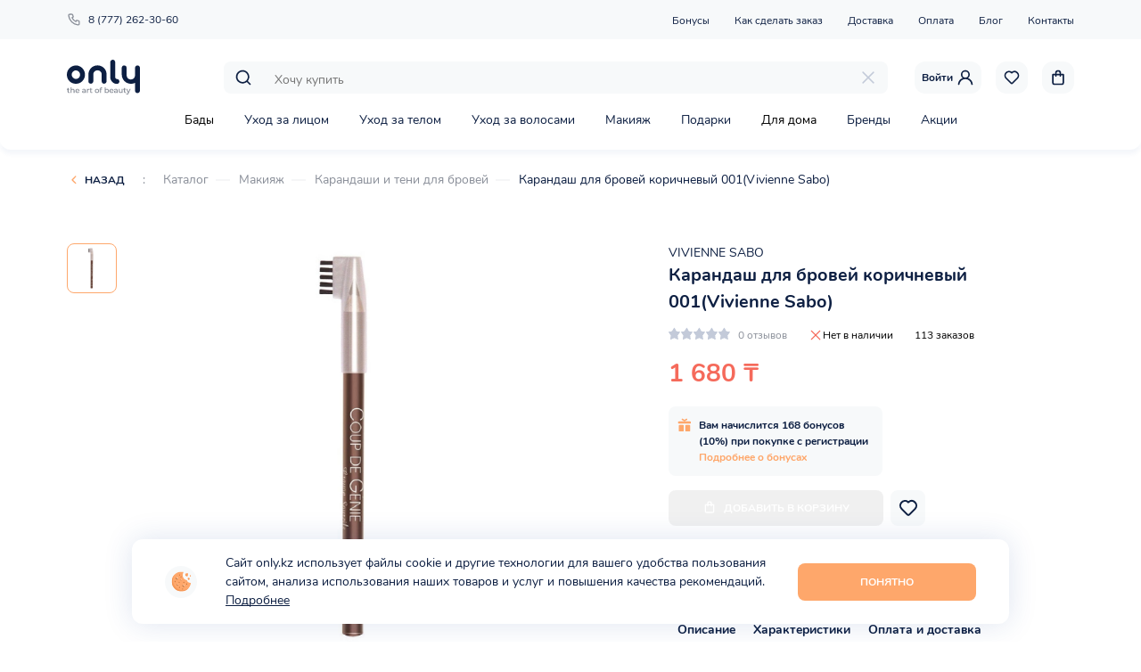

--- FILE ---
content_type: text/html; charset=utf-8
request_url: https://only.kz/catalog/dekorativnaya-kosmetika/karandashi-dlya-brovey/karandash-dlya-brovey-korichnevyy-001-vivienne-sabo
body_size: 46548
content:
<!doctype html>
<html data-n-head-ssr lang="en" data-n-head="%7B%22lang%22:%7B%22ssr%22:%22en%22%7D%7D">
  <head >
    <title>Карандаш для бровей коричневый 001(Vivienne Sabo) — купить в интернет-магазине уходовой косметики «Only»</title><meta data-n-head="ssr" charset="utf-8"><meta data-n-head="ssr" name="viewport" content="width=device-width, initial-scale=1, maximum-scale=1.0, user-scalable=no"><meta data-n-head="ssr" name="facebook-domain-verification" content="l8j3fm48voj3nxc3lat6wz0cfbnkbj"><meta data-n-head="ssr" data-hid="og_type" name="og:type" content="website"><meta data-n-head="ssr" data-hid="og_sitename" name="og:sitename" content="Only"><meta data-n-head="ssr" data-hid="og_url" name="og:url" content="https://only.kz"><meta data-n-head="ssr" data-hid="og_locale" name="og:locale" content="ru_KZ"><meta data-n-head="ssr" data-hid="twitter_card" name="twitter:card" content="summary"><meta data-n-head="ssr" data-hid="twitter_site" name="twitter:site" content="@Only"><meta data-n-head="ssr" data-hid="twitter_creator" name="twitter:creator" content="@Only"><meta data-n-head="ssr" data-hid="twitter_title" name="twitter:title" content="Карандаш для бровей коричневый 001(Vivienne Sabo) — купить в интернет-магазине уходовой косметики «Only»"><meta data-n-head="ssr" data-hid="og_title" name="og:title" content="Карандаш для бровей коричневый 001(Vivienne Sabo) — купить в интернет-магазине уходовой косметики «Only»"><meta data-n-head="ssr" data-hid="description" name="description" content="Карандаш для бровей Coup De Genie  поможет создать неотразимый образ и подчеркнет выразительность и глубину взгляда...."><meta data-n-head="ssr" data-hid="twitter_description" name="twitter:description" content="Карандаш для бровей Coup De Genie  поможет создать неотразимый образ и подчеркнет выразительность и глубину взгляда...."><meta data-n-head="ssr" data-hid="og_description" name="og:description" content="Карандаш для бровей Coup De Genie  поможет создать неотразимый образ и подчеркнет выразительность и глубину взгляда...."><meta data-n-head="ssr" data-hid="keywords" name="keywords" content="Карандаш для бровей коричневый 001(Vivienne Sabo), VIVIENNE SABO, интернет-магазин, Алматы, косметика, уходовая косметика, бесплатная доставка"><meta data-n-head="ssr" data-hid="og_image" name="og:image" content="https://admin.only.kz/storage/product/images5f8ac997ab7da.png"><meta data-n-head="ssr" data-hid="twitter_image" name="twitter:image" content="https://admin.only.kz/storage/product/images5f8ac997ab7da.png"><link data-n-head="ssr" rel="icon" type="image/x-icon" href="/favicon.ico"><link data-n-head="ssr" href="https://mc.yandex.ru/metrika/tag.js" rel="preload" as="script"><link data-n-head="ssr" data-hid="canonical" rel="canonical" href="https://only.kz/catalog/dekorativnaya-kosmetika/karandashi-dlya-brovey/karandash-dlya-brovey-korichnevyy-001-vivienne-sabo"><script data-n-head="ssr" src="pixel.js" type="text/javascript"></script><link rel="preload" href="/_nuxt/0425bca.js" as="script"><link rel="preload" href="/_nuxt/e9e75ce.js" as="script"><link rel="preload" href="/_nuxt/a213eec.js" as="script"><link rel="preload" href="/_nuxt/51c7dc1.js" as="script"><link rel="preload" href="/_nuxt/a4d7a0a.js" as="script"><style data-vue-ssr-id="072af7dc:0 6b11ea2a:0 1fbd2de5:0 ff2d9874:0">.vue-slider-dot{position:absolute;transition:all 0s;z-index:5}.vue-slider-dot:focus{outline:none}.vue-slider-dot-tooltip{position:absolute;visibility:hidden}.vue-slider-dot-hover:hover .vue-slider-dot-tooltip,.vue-slider-dot-tooltip-show{visibility:visible}.vue-slider-dot-tooltip-top{top:-10px;left:50%;transform:translate(-50%,-100%)}.vue-slider-dot-tooltip-bottom{bottom:-10px;left:50%;transform:translate(-50%,100%)}.vue-slider-dot-tooltip-left{left:-10px;top:50%;transform:translate(-100%,-50%)}.vue-slider-dot-tooltip-right{right:-10px;top:50%;transform:translate(100%,-50%)}.vue-slider-marks{position:relative;width:100%;height:100%}.vue-slider-mark{position:absolute;z-index:1}.vue-slider-ltr .vue-slider-mark,.vue-slider-rtl .vue-slider-mark{width:0;height:100%;top:50%}.vue-slider-ltr .vue-slider-mark-step,.vue-slider-rtl .vue-slider-mark-step{top:0}.vue-slider-ltr .vue-slider-mark-label,.vue-slider-rtl .vue-slider-mark-label{top:100%;margin-top:10px}.vue-slider-ltr .vue-slider-mark{transform:translate(-50%,-50%)}.vue-slider-ltr .vue-slider-mark-step{left:0}.vue-slider-ltr .vue-slider-mark-label{left:50%;transform:translateX(-50%)}.vue-slider-rtl .vue-slider-mark{transform:translate(50%,-50%)}.vue-slider-rtl .vue-slider-mark-step{right:0}.vue-slider-rtl .vue-slider-mark-label{right:50%;transform:translateX(50%)}.vue-slider-btt .vue-slider-mark,.vue-slider-ttb .vue-slider-mark{width:100%;height:0;left:50%}.vue-slider-btt .vue-slider-mark-step,.vue-slider-ttb .vue-slider-mark-step{left:0}.vue-slider-btt .vue-slider-mark-label,.vue-slider-ttb .vue-slider-mark-label{left:100%;margin-left:10px}.vue-slider-btt .vue-slider-mark{transform:translate(-50%,50%)}.vue-slider-btt .vue-slider-mark-step{top:0}.vue-slider-btt .vue-slider-mark-label{top:50%;transform:translateY(-50%)}.vue-slider-ttb .vue-slider-mark{transform:translate(-50%,-50%)}.vue-slider-ttb .vue-slider-mark-step{bottom:0}.vue-slider-ttb .vue-slider-mark-label{bottom:50%;transform:translateY(50%)}.vue-slider-mark-label,.vue-slider-mark-step{position:absolute}.vue-slider{position:relative;box-sizing:content-box;-webkit-user-select:none;-moz-user-select:none;-ms-user-select:none;user-select:none;display:block;-webkit-tap-highlight-color:rgba(0,0,0,0)}.vue-slider-rail{position:relative;width:100%;height:100%;transition-property:width,height,left,right,top,bottom}.vue-slider-process{position:absolute;z-index:1}.vue-slider-disabled{opacity:.5;cursor:not-allowed}.vue-slider-rail{background-color:#ccc;border-radius:15px}.vue-slider-process{background-color:#3498db;border-radius:15px}.vue-slider-mark{z-index:4}.vue-slider-mark:first-child .vue-slider-mark-step,.vue-slider-mark:last-child .vue-slider-mark-step{display:none}.vue-slider-mark-step{width:100%;height:100%;border-radius:50%;background-color:rgba(0,0,0,.16)}.vue-slider-mark-label{font-size:14px;white-space:nowrap}.vue-slider-dot-handle{cursor:pointer;width:100%;height:100%;border-radius:50%;background-color:#fff;box-sizing:border-box;box-shadow:.5px .5px 2px 1px rgba(0,0,0,.32)}.vue-slider-dot-handle-focus{box-shadow:0 0 1px 2px rgba(52,152,219,.36)}.vue-slider-dot-handle-disabled{cursor:not-allowed;background-color:#ccc}.vue-slider-dot-tooltip-inner{font-size:14px;white-space:nowrap;padding:2px 5px;min-width:20px;text-align:center;color:#fff;border-radius:5px;border-color:#3498db;background-color:#3498db;box-sizing:content-box}.vue-slider-dot-tooltip-inner:after{content:"";position:absolute}.vue-slider-dot-tooltip-inner-top:after{top:100%;left:50%;transform:translate(-50%);height:0;width:0;border:5px solid transparent;border-top-color:inherit}.vue-slider-dot-tooltip-inner-bottom:after{bottom:100%;left:50%;transform:translate(-50%);height:0;width:0;border:5px solid transparent;border-bottom-color:inherit}.vue-slider-dot-tooltip-inner-left:after{left:100%;top:50%;transform:translateY(-50%);height:0;width:0;border:5px solid transparent;border-left-color:inherit}.vue-slider-dot-tooltip-inner-right:after{right:100%;top:50%;transform:translateY(-50%);height:0;width:0;border:5px solid transparent;border-right-color:inherit}.vue-slider-dot-tooltip-wrapper{opacity:0;transition:all .3s}.vue-slider-dot-tooltip-wrapper-show{opacity:1}@font-face{font-family:"swiper-icons";src:url("data:application/font-woff;charset=utf-8;base64, [base64]//wADZ2x5ZgAAAywAAADMAAAD2MHtryVoZWFkAAABbAAAADAAAAA2E2+eoWhoZWEAAAGcAAAAHwAAACQC9gDzaG10eAAAAigAAAAZAAAArgJkABFsb2NhAAAC0AAAAFoAAABaFQAUGG1heHAAAAG8AAAAHwAAACAAcABAbmFtZQAAA/gAAAE5AAACXvFdBwlwb3N0AAAFNAAAAGIAAACE5s74hXjaY2BkYGAAYpf5Hu/j+W2+MnAzMYDAzaX6QjD6/4//Bxj5GA8AuRwMYGkAPywL13jaY2BkYGA88P8Agx4j+/8fQDYfA1AEBWgDAIB2BOoAeNpjYGRgYNBh4GdgYgABEMnIABJzYNADCQAACWgAsQB42mNgYfzCOIGBlYGB0YcxjYGBwR1Kf2WQZGhhYGBiYGVmgAFGBiQQkOaawtDAoMBQxXjg/wEGPcYDDA4wNUA2CCgwsAAAO4EL6gAAeNpj2M0gyAACqxgGNWBkZ2D4/wMA+xkDdgAAAHjaY2BgYGaAYBkGRgYQiAHyGMF8FgYHIM3DwMHABGQrMOgyWDLEM1T9/w8UBfEMgLzE////P/5//f/V/xv+r4eaAAeMbAxwIUYmIMHEgKYAYjUcsDAwsLKxc3BycfPw8jEQA/[base64]/uznmfPFBNODM2K7MTQ45YEAZqGP81AmGGcF3iPqOop0r1SPTaTbVkfUe4HXj97wYE+yNwWYxwWu4v1ugWHgo3S1XdZEVqWM7ET0cfnLGxWfkgR42o2PvWrDMBSFj/IHLaF0zKjRgdiVMwScNRAoWUoH78Y2icB/yIY09An6AH2Bdu/UB+yxopYshQiEvnvu0dURgDt8QeC8PDw7Fpji3fEA4z/PEJ6YOB5hKh4dj3EvXhxPqH/SKUY3rJ7srZ4FZnh1PMAtPhwP6fl2PMJMPDgeQ4rY8YT6Gzao0eAEA409DuggmTnFnOcSCiEiLMgxCiTI6Cq5DZUd3Qmp10vO0LaLTd2cjN4fOumlc7lUYbSQcZFkutRG7g6JKZKy0RmdLY680CDnEJ+UMkpFFe1RN7nxdVpXrC4aTtnaurOnYercZg2YVmLN/d/gczfEimrE/fs/bOuq29Zmn8tloORaXgZgGa78yO9/cnXm2BpaGvq25Dv9S4E9+5SIc9PqupJKhYFSSl47+Qcr1mYNAAAAeNptw0cKwkAAAMDZJA8Q7OUJvkLsPfZ6zFVERPy8qHh2YER+3i/BP83vIBLLySsoKimrqKqpa2hp6+jq6RsYGhmbmJqZSy0sraxtbO3sHRydnEMU4uR6yx7JJXveP7WrDycAAAAAAAH//wACeNpjYGRgYOABYhkgZgJCZgZNBkYGLQZtIJsFLMYAAAw3ALgAeNolizEKgDAQBCchRbC2sFER0YD6qVQiBCv/H9ezGI6Z5XBAw8CBK/m5iQQVauVbXLnOrMZv2oLdKFa8Pjuru2hJzGabmOSLzNMzvutpB3N42mNgZGBg4GKQYzBhYMxJLMlj4GBgAYow/P/PAJJhLM6sSoWKfWCAAwDAjgbRAAB42mNgYGBkAIIbCZo5IPrmUn0hGA0AO8EFTQAA") format("woff");font-weight:400;font-style:normal}:root{--swiper-theme-color:#007aff}.swiper-container{margin-left:auto;margin-right:auto;position:relative;overflow:hidden;list-style:none;padding:0;z-index:1}.swiper-container-vertical>.swiper-wrapper{flex-direction:column}.swiper-wrapper{position:relative;width:100%;height:100%;z-index:1;display:flex;transition-property:transform;box-sizing:content-box}.swiper-container-android .swiper-slide,.swiper-wrapper{transform:translateZ(0)}.swiper-container-multirow>.swiper-wrapper{flex-wrap:wrap}.swiper-container-multirow-column>.swiper-wrapper{flex-wrap:wrap;flex-direction:column}.swiper-container-free-mode>.swiper-wrapper{transition-timing-function:ease-out;margin:0 auto}.swiper-slide{flex-shrink:0;width:100%;height:100%;position:relative;transition-property:transform}.swiper-slide-invisible-blank{visibility:hidden}.swiper-container-autoheight,.swiper-container-autoheight .swiper-slide{height:auto}.swiper-container-autoheight .swiper-wrapper{align-items:flex-start;transition-property:transform,height}.swiper-container-3d{perspective:1200px}.swiper-container-3d .swiper-cube-shadow,.swiper-container-3d .swiper-slide,.swiper-container-3d .swiper-slide-shadow-bottom,.swiper-container-3d .swiper-slide-shadow-left,.swiper-container-3d .swiper-slide-shadow-right,.swiper-container-3d .swiper-slide-shadow-top,.swiper-container-3d .swiper-wrapper{transform-style:preserve-3d}.swiper-container-3d .swiper-slide-shadow-bottom,.swiper-container-3d .swiper-slide-shadow-left,.swiper-container-3d .swiper-slide-shadow-right,.swiper-container-3d .swiper-slide-shadow-top{position:absolute;left:0;top:0;width:100%;height:100%;pointer-events:none;z-index:10}.swiper-container-3d .swiper-slide-shadow-left{background-image:linear-gradient(270deg,rgba(0,0,0,.5),transparent)}.swiper-container-3d .swiper-slide-shadow-right{background-image:linear-gradient(90deg,rgba(0,0,0,.5),transparent)}.swiper-container-3d .swiper-slide-shadow-top{background-image:linear-gradient(0deg,rgba(0,0,0,.5),transparent)}.swiper-container-3d .swiper-slide-shadow-bottom{background-image:linear-gradient(180deg,rgba(0,0,0,.5),transparent)}.swiper-container-css-mode>.swiper-wrapper{overflow:auto;scrollbar-width:none;-ms-overflow-style:none}.swiper-container-css-mode>.swiper-wrapper::-webkit-scrollbar{display:none}.swiper-container-css-mode>.swiper-wrapper>.swiper-slide{scroll-snap-align:start start}.swiper-container-horizontal.swiper-container-css-mode>.swiper-wrapper{-ms-scroll-snap-type:x mandatory;scroll-snap-type:x mandatory}.swiper-container-vertical.swiper-container-css-mode>.swiper-wrapper{-ms-scroll-snap-type:y mandatory;scroll-snap-type:y mandatory}:root{--swiper-navigation-size:44px}.swiper-button-next,.swiper-button-prev{position:absolute;top:50%;width:27px;width:calc(var(--swiper-navigation-size)/44*27);height:44px;height:var(--swiper-navigation-size);margin-top:-22px;margin-top:calc(var(--swiper-navigation-size)*-1/2);z-index:10;cursor:pointer;display:flex;align-items:center;justify-content:center;color:var(--swiper-theme-color);color:var(--swiper-navigation-color,var(--swiper-theme-color))}.swiper-button-next.swiper-button-disabled,.swiper-button-prev.swiper-button-disabled{opacity:.35;cursor:auto;pointer-events:none}.swiper-button-next:after,.swiper-button-prev:after{font-family:swiper-icons;font-size:44px;font-size:var(--swiper-navigation-size);text-transform:none!important;letter-spacing:0;text-transform:none;font-feature-settings:normal,;font-variant:normal;line-height:1}.swiper-button-prev,.swiper-container-rtl .swiper-button-next{left:10px;right:auto}.swiper-button-prev:after,.swiper-container-rtl .swiper-button-next:after{content:"prev"}.swiper-button-next,.swiper-container-rtl .swiper-button-prev{right:10px;left:auto}.swiper-button-next:after,.swiper-container-rtl .swiper-button-prev:after{content:"next"}.swiper-button-next.swiper-button-white,.swiper-button-prev.swiper-button-white{--swiper-navigation-color:#fff}.swiper-button-next.swiper-button-black,.swiper-button-prev.swiper-button-black{--swiper-navigation-color:#000}.swiper-button-lock{display:none}.swiper-pagination{position:absolute;text-align:center;transition:opacity .3s;transform:translateZ(0);z-index:10}.swiper-pagination.swiper-pagination-hidden{opacity:0}.swiper-container-horizontal>.swiper-pagination-bullets,.swiper-pagination-custom,.swiper-pagination-fraction{bottom:10px;left:0;width:100%}.swiper-pagination-bullets-dynamic{overflow:hidden;font-size:0}.swiper-pagination-bullets-dynamic .swiper-pagination-bullet{transform:scale(.33);position:relative}.swiper-pagination-bullets-dynamic .swiper-pagination-bullet-active,.swiper-pagination-bullets-dynamic .swiper-pagination-bullet-active-main{transform:scale(1)}.swiper-pagination-bullets-dynamic .swiper-pagination-bullet-active-prev{transform:scale(.66)}.swiper-pagination-bullets-dynamic .swiper-pagination-bullet-active-prev-prev{transform:scale(.33)}.swiper-pagination-bullets-dynamic .swiper-pagination-bullet-active-next{transform:scale(.66)}.swiper-pagination-bullets-dynamic .swiper-pagination-bullet-active-next-next{transform:scale(.33)}.swiper-pagination-bullet{display:inline-block;border-radius:100%;background:#000;opacity:.2}button.swiper-pagination-bullet{border:none;margin:0;padding:0;box-shadow:none;-webkit-appearance:none;-moz-appearance:none;appearance:none}.swiper-pagination-clickable .swiper-pagination-bullet{cursor:pointer}.swiper-pagination-bullet-active{opacity:1;background:var(--swiper-theme-color);background:var(--swiper-pagination-color,var(--swiper-theme-color))}.swiper-container-vertical>.swiper-pagination-bullets{right:10px;top:50%;transform:translate3d(0,-50%,0)}.swiper-container-vertical>.swiper-pagination-bullets .swiper-pagination-bullet{margin:6px 0;display:block}.swiper-container-vertical>.swiper-pagination-bullets.swiper-pagination-bullets-dynamic{top:50%;transform:translateY(-50%);width:8px}.swiper-container-vertical>.swiper-pagination-bullets.swiper-pagination-bullets-dynamic .swiper-pagination-bullet{display:inline-block;transition:transform .2s,top .2s}.swiper-container-horizontal>.swiper-pagination-bullets .swiper-pagination-bullet{margin:0 4px}.swiper-container-horizontal>.swiper-pagination-bullets.swiper-pagination-bullets-dynamic{left:50%;transform:translateX(-50%);white-space:nowrap}.swiper-container-horizontal>.swiper-pagination-bullets.swiper-pagination-bullets-dynamic .swiper-pagination-bullet{transition:transform .2s,left .2s}.swiper-container-horizontal.swiper-container-rtl>.swiper-pagination-bullets-dynamic .swiper-pagination-bullet{transition:transform .2s,right .2s}.swiper-pagination-progressbar{background:rgba(0,0,0,.25);position:absolute}.swiper-pagination-progressbar .swiper-pagination-progressbar-fill{background:var(--swiper-theme-color);background:var(--swiper-pagination-color,var(--swiper-theme-color));position:absolute;left:0;top:0;width:100%;height:100%;transform:scale(0);transform-origin:left top}.swiper-container-rtl .swiper-pagination-progressbar .swiper-pagination-progressbar-fill{transform-origin:right top}.swiper-container-horizontal>.swiper-pagination-progressbar,.swiper-container-vertical>.swiper-pagination-progressbar.swiper-pagination-progressbar-opposite{width:100%;height:4px;left:0;top:0}.swiper-container-horizontal>.swiper-pagination-progressbar.swiper-pagination-progressbar-opposite,.swiper-container-vertical>.swiper-pagination-progressbar{width:4px;height:100%;left:0;top:0}.swiper-pagination-white{--swiper-pagination-color:#fff}.swiper-pagination-black{--swiper-pagination-color:#000}.swiper-pagination-lock{display:none}.swiper-scrollbar{border-radius:10px;position:relative;-ms-touch-action:none;background:rgba(0,0,0,.1)}.swiper-container-horizontal>.swiper-scrollbar{position:absolute;left:1%;bottom:3px;z-index:50;height:5px;width:98%}.swiper-container-vertical>.swiper-scrollbar{position:absolute;right:3px;top:1%;z-index:50;width:5px;height:98%}.swiper-scrollbar-drag{height:100%;width:100%;position:relative;background:rgba(0,0,0,.5);border-radius:10px;left:0;top:0}.swiper-scrollbar-cursor-drag{cursor:move}.swiper-scrollbar-lock{display:none}.swiper-zoom-container{width:100%;height:100%;display:flex;justify-content:center;align-items:center;text-align:center}.swiper-zoom-container>canvas,.swiper-zoom-container>img,.swiper-zoom-container>svg{max-width:100%;max-height:100%;-o-object-fit:contain;object-fit:contain}.swiper-slide-zoomed{cursor:move}.swiper-lazy-preloader{width:42px;height:42px;position:absolute;left:50%;top:50%;margin-left:-21px;margin-top:-21px;z-index:10;transform-origin:50%;-webkit-animation:swiper-preloader-spin 1s linear infinite;animation:swiper-preloader-spin 1s linear infinite;box-sizing:border-box;border-left:4px solid var(--swiper-theme-color);border-bottom:4px solid var(--swiper-theme-color);border-right:4px solid var(--swiper-theme-color);border:4px solid var(--swiper-preloader-color,var(--swiper-theme-color));border-radius:50%;border-top:4px solid transparent}.swiper-lazy-preloader-white{--swiper-preloader-color:#fff}.swiper-lazy-preloader-black{--swiper-preloader-color:#000}@-webkit-keyframes swiper-preloader-spin{to{transform:rotate(1turn)}}@keyframes swiper-preloader-spin{to{transform:rotate(1turn)}}.swiper-container .swiper-notification{position:absolute;left:0;top:0;pointer-events:none;opacity:0;z-index:-1000}.swiper-container-fade.swiper-container-free-mode .swiper-slide{transition-timing-function:ease-out}.swiper-container-fade .swiper-slide{pointer-events:none;transition-property:opacity}.swiper-container-fade .swiper-slide .swiper-slide{pointer-events:none}.swiper-container-fade .swiper-slide-active,.swiper-container-fade .swiper-slide-active .swiper-slide-active{pointer-events:auto}.swiper-container-cube{overflow:visible}.swiper-container-cube .swiper-slide{pointer-events:none;-webkit-backface-visibility:hidden;backface-visibility:hidden;z-index:1;visibility:hidden;transform-origin:0 0;width:100%;height:100%}.swiper-container-cube .swiper-slide .swiper-slide{pointer-events:none}.swiper-container-cube.swiper-container-rtl .swiper-slide{transform-origin:100% 0}.swiper-container-cube .swiper-slide-active,.swiper-container-cube .swiper-slide-active .swiper-slide-active{pointer-events:auto}.swiper-container-cube .swiper-slide-active,.swiper-container-cube .swiper-slide-next,.swiper-container-cube .swiper-slide-next+.swiper-slide,.swiper-container-cube .swiper-slide-prev{pointer-events:auto;visibility:visible}.swiper-container-cube .swiper-slide-shadow-bottom,.swiper-container-cube .swiper-slide-shadow-left,.swiper-container-cube .swiper-slide-shadow-right,.swiper-container-cube .swiper-slide-shadow-top{z-index:0;-webkit-backface-visibility:hidden;backface-visibility:hidden}.swiper-container-cube .swiper-cube-shadow{position:absolute;left:0;bottom:0;width:100%;height:100%;background:#000;opacity:.6;filter:blur(50px);z-index:0}.swiper-container-flip{overflow:visible}.swiper-container-flip .swiper-slide{pointer-events:none;-webkit-backface-visibility:hidden;backface-visibility:hidden;z-index:1}.swiper-container-flip .swiper-slide .swiper-slide{pointer-events:none}.swiper-container-flip .swiper-slide-active,.swiper-container-flip .swiper-slide-active .swiper-slide-active{pointer-events:auto}.swiper-container-flip .swiper-slide-shadow-bottom,.swiper-container-flip .swiper-slide-shadow-left,.swiper-container-flip .swiper-slide-shadow-right,.swiper-container-flip .swiper-slide-shadow-top{z-index:0;-webkit-backface-visibility:hidden;backface-visibility:hidden}@font-face{font-family:Nunito;src:url(/fonts/Nunito-Regular.woff) format("woff");font-weight:400;font-display:swap}@font-face{font-family:Nunito;src:url(/fonts/Nunito-Bold.woff) format("woff");font-weight:700;font-display:swap}:root{--text-color:#0d1f42;--bg-base:#f7f9fa;--line-color:#ebedf0;--major-color:#fea76b;--minor-color:#55d5b6;--font-base:"Nunito",-apple-system,BlinkMacSystemFont,"Segoe UI","Oxygen","Ubuntu","Helvetica Neue",Arial,sans-serif}*,:after,:before{box-sizing:border-box}ol,ul{padding:0;list-style:none}blockquote,body,dd,dl,figcaption,figure,h1,h2,h3,h4,h5,h6,li,ol,p,ul{margin:0}body{min-height:100vh;scroll-behavior:smooth;text-rendering:optimizeSpeed;font-family:"Nunito",-apple-system,BlinkMacSystemFont,"Segoe UI","Oxygen","Ubuntu","Helvetica Neue",Arial,sans-serif;font-family:var(--font-base);font-size:16px;line-height:1.5;overflow-x:hidden!important;color:#000;touch-action:manipulation;-webkit-tap-highlight-color:transparent}body.--hidden{overflow-x:hidden;overflow-y:hidden}a:not([class]){-webkit-text-decoration-skip:ink;text-decoration-skip-ink:auto}a{text-decoration:none}img{max-width:100%;display:block}article>*+*{margin-top:1em}a,button,input,select,textarea{outline:none;font:inherit}a:focus,button:focus,input:focus,select:focus,textarea:focus{outline:none}button{cursor:pointer;border:none;touch-action:manipulation}select{background:#fff}input::-webkit-inner-spin-button,input::-webkit-outer-spin-button{-webkit-appearance:none;margin:0}input[type=number]{-moz-appearance:textfield}.vue-slider-process{background-color:#55d5b6;background-color:var(--minor-color)}.vue-slider-rail{background-color:#ebedf0;background-color:var(--line-color)}.medium-zoom-overlay{z-index:20}img[data-zoomable]{z-index:21}.counter{display:-moz-flex;display:-ms-flex;display:-o-flex;display:flex;align-items:center}.counter.--hidden{display:none}.counter span{font-size:.875em;font-weight:400;color:#0d1f42;color:var(--text-color);min-width:30px;text-align:center}.counter button{background-color:transparent;padding:0;width:30px;height:30px;border-radius:8px;background-color:#f7f9fa;background-color:var(--bg-base);display:-moz-flex;display:-ms-flex;display:-o-flex;display:flex;align-items:center;justify-content:center;transition:background-color .4s ease}.counter button svg{width:20px;height:20px}.counter button path{transition:fill .4s ease}.counter button:hover{background-color:#fea76b;background-color:var(--major-color)}.counter button:hover path{fill:#fff}.section-title{font-size:1.75em;font-weight:700;color:#0d1f42;color:var(--text-color)}.swiper-pagination-bullet{background-color:#0d1f42;background-color:var(--text-color);width:8px;height:8px;transform:scale(.8);outline:none;transition:all .4s ease}.swiper-pagination-bullet-active{transform:scale(1)}@media screen and (max-width:430px){.section-title{font-size:1.125em}}.breadcrumbs a,.breadcrumbs span{font-size:.875em;font-weight:400;color:#8a8f99}.breadcrumbs a{position:relative;display:inline-block;margin-right:30px}.breadcrumbs a:after{content:"";width:16px;height:1px;background-color:#ebedf0;background-color:var(--line-color);position:absolute;right:-24px;top:50%;transform:translateY(-50%)}.breadcrumbs a:last-child{color:#0d1f42;color:var(--text-color)}.breadcrumbs a:last-child:after{display:none}.breadcrumbs span{display:inline-block;margin:0 16px}.button{display:inline-flex;justify-content:center;align-items:center;padding:12px 0;background-color:#fea76b;background-color:var(--major-color);border-radius:8px;color:#fff;font-size:12px;font-weight:700;text-transform:uppercase;min-width:200px}.button.--gray{background:#f7f9fa;color:#0d1f42;color:var(--text-color)}.button.--red{background-color:#f56a5b}.button.--hidden{display:none}.button.--minor-color{background-color:#55d5b6;background-color:var(--minor-color)}.button svg{margin-right:8px;transform:translateY(-1px)}.slider-next,.slider-prev{width:40px;height:40px;background-color:#f7f9fa;background-color:var(--bg-base);border-radius:8px;display:-moz-flex;display:-ms-flex;display:-o-flex;display:flex;justify-content:center;align-items:center}.slider-next svg,.slider-prev svg{width:24px;height:24px}.slider-next svg{transform:rotate(-180deg)}.tag{display:inline-block;border-radius:4px 8px;padding:0 6px;text-transform:uppercase;color:#fff;font-size:.75em;font-weight:700}.tag.--new{background-color:#b4d656}.tag.--discount{background-color:#f56a5b}.tag.--hit{background-color:#55d5b6}.news-item{width:267px;background:#f7f9fa;display:block;border-radius:12px;overflow:hidden}.news-item-image img{width:100%;height:180px;-o-object-fit:cover;object-fit:cover}.news-item-text-wrp{padding:24px 20px;min-height:260px}.news-item-title{font-size:1.125em;font-weight:700;margin-bottom:16px}.news-item-text,.news-item-title{color:#0d1f42;color:var(--text-color)}.news-item-text{margin-bottom:24px}.news-item-date,.news-item-text{font-size:.875em;font-weight:400}.news-item-date{color:#8a8f99}@media screen and (max-width:1025px){.news-item{width:233px}.news-item-text-wrp{min-height:200px}}@media screen and (max-width:769px){.news-item{width:100%}}@media screen and (max-width:430px){.news-item-image img{height:120px}.news-item-text-wrp{padding:12px 10px;min-height:180px}.news-item-title{font-size:1em}.news-item-text,.news-item-title{margin-bottom:8px}}.page-title{padding:24px 0;margin-bottom:40px;background-color:#f7f9fa;background-color:var(--bg-base)}.page-title .layout-container{position:relative;text-align:center}.page-title .back{position:absolute;left:0;z-index:1;top:50%;transform:translateY(-50%)}.page-title h1{font-size:1.75em;color:#0d1f42;color:var(--text-color);font-weight:700}@media screen and (max-width:430px){.page-title{padding:16px 0}.page-title h1{font-size:1.125em}}.back{padding:0 0 0 20px;position:relative;background-color:transparent;font-size:.75em;font-weight:700;text-transform:uppercase;color:#0d1f42;color:var(--text-color);line-height:16px}.back:before{content:"";width:16px;height:16px;background-image:url(/icons/arrow-main-color.svg);background-repeat:no-repeat;background-position:50%;background-size:contain;position:absolute;left:0;top:0}.swiper-pagination{position:static;margin-top:16px}.swiper-pagination-bullet{background:#0d1f42;background:var(--text-color)}button[disabled]{opacity:.5}.layout{display:-moz-flex;display:-ms-flex;display:-o-flex;display:flex;flex-direction:column;min-height:100vh}.layout-content{flex-grow:1;margin-top:165px}.layout-content.--profile{background-color:#f7f9fa;background-color:var(--bg-base)}@media screen and (max-width:769px){.layout-content{margin-top:104px}}.layout-container{width:100%;margin:auto;max-width:1130px}@media screen and (max-width:1025px){.layout-container{max-width:100%;padding:0 16px}}.fade-enter-active,.fade-leave-active{transition:opacity .5s}.fade-enter,.fade-leave-to{opacity:0}.fade-fast-enter-active,.fade-fast-leave-active{transition:opacity .3s}.fade-fast-enter,.fade-fast-leave-to{opacity:0}.filter-fade-enter-active,.filter-fade-leave-active{transition:all .4s}.filter-fade-enter,.filter-fade-leave-to{opacity:0;transform:scale(0)}.auth-slide-enter-active,.auth-slide-leave-active{transition:transform .5s ease}.auth-slide-enter,.auth-slide-leave-to{transform:translateX(100%)}.slide-search-enter-active,.slide-search-leave-active{transition:transform .6s ease}.slide-search-enter,.slide-search-leave-to{transform:translateY(-100%)}.menu-enter-active,.menu-leave-active{transition:transform .4s ease}.menu-enter,.menu-leave-to{transform:translateX(-100%)}.filter-enter-active,.filter-leave-active{transition:transform .4s ease}.filter-enter,.filter-leave-to{transform:translateX(-100%)}.slide-up-enter-active,.slide-up-leave-active{transition:transform .3s ease-out}.slide-up-enter,.slide-up-leave-to{transform:translateY(100%)}@-webkit-keyframes rotate{0%{transform:rotate(0deg)}to{transform:rotate(359deg)}}@keyframes rotate{0%{transform:rotate(0deg)}to{transform:rotate(359deg)}}.header{width:100%;position:absolute;top:0;left:0;z-index:10}.header-row{display:-moz-flex;display:-ms-flex;display:-o-flex;display:flex;align-items:center}.header-row.--center{justify-content:center;margin-top:16px}.header-search-wrp{max-width:745px;width:100%;height:36px;margin-left:auto;position:relative;z-index:1;background-color:#f7f9fa;background-color:var(--bg-base);border-radius:8px;padding:8px 12px;margin-right:30px}.header-search-icon{width:20px;height:20px;position:absolute;left:12px;top:50%;transform:translateY(-50%);z-index:1}.header-search-input{border:none;background-color:transparent;padding:0 45px;font-size:.875em;font-weight:400;color:#0d1f42;color:var(--text-color);width:100%}.header-search-close{width:20px;height:20px;padding:0;position:absolute;right:12px;top:50%;transform:translateY(-50%);z-index:1;background-color:transparent}.header-search-close svg{width:100%;height:100%}.header-search-close path{fill:#c3cad9}.header-top{background:#f7f9fa;background:var(--bg-base);padding:10px 0}.header-top-nav{flex-grow:1;text-align:right}.header-phone{font-size:.75em;font-weight:400;color:#0d1f42;color:var(--text-color);display:-moz-flex;display:-ms-flex;display:-o-flex;display:flex;align-items:center;margin-right:24px}.header-phone svg{width:16px;height:16px;margin-right:8px}.header-top-nav a{font-size:.75em;font-weight:400;color:#0d1f42;color:var(--text-color);display:inline-block;margin-left:24px}.header-phone,.header-top-nav a{position:relative}.header-phone:hover:after,.header-top-nav a:hover:after{transform-origin:left center;transform:scale(1)}.header-phone:after,.header-top-nav a:after{content:"";width:100%;height:1px;background:#818690;transition:transform .4s cubic-bezier(.4,0,.2,1);transform-origin:right center;position:absolute;left:0;bottom:0;transform:scaleX(0)}.header-phone:after{width:81%;left:auto;right:0}.header-mid{background-color:#fff;padding:23px 0 10px}.header-bot{border-radius:0 0 12px 12px;box-shadow:0 5px 5px rgba(31,71,153,.05);height:12px;transition:height .5s ease;background-color:#fff;overflow:hidden}.header-bot.--open{height:450px}.header-subcategory-link{display:block;margin-bottom:16px;max-width:80%}.header-subcategory-link span{font-size:.875em;font-weight:400;color:#0d1f42;color:var(--text-color);position:relative}.header-subcategory-link span:hover:after{transform-origin:left center;transform:scale(1)}.header-subcategory-link span:after{content:"";width:100%;height:1px;background:#818690;transition:transform .4s cubic-bezier(.4,0,.2,1);transform-origin:right center;position:absolute;left:0;bottom:0;transform:scaleX(0)}.header-subcategory-item{width:25%}.header-subcategory-row{display:-moz-flex;display:-ms-flex;display:-o-flex;display:flex}.header-subcategory-title{font-size:.875em;font-weight:700;color:#0d1f42;color:var(--text-color);padding-top:24px;margin-bottom:40px}.header-cart-wrp{position:relative;margin-left:16px}.header-cart-wrp:hover .cart-popup{opacity:1;visibility:visible}.header-btn{width:36px;height:36px;background-color:#f7f9fa;background-color:var(--bg-base);border-radius:12px;display:-moz-flex;display:-ms-flex;display:-o-flex;display:flex;align-items:center;justify-content:center;margin-left:16px;position:relative;z-index:1}.header-btn.--profile{width:auto;padding:0 8px;font-size:.75em;font-weight:700;color:#0d1f42;color:var(--text-color)}.header-btn.--profile svg{margin-left:4px}.header-btn svg{width:20px;height:20px}.header-btn:first-of-type{margin-left:0}.header-badge{position:absolute;border-radius:30px;background-color:#fea76b;background-color:var(--major-color);color:#fff;font-size:.75em;font-weight:700;bottom:70%;left:70%;min-width:18px;height:18px;line-height:18px;text-align:center;padding:0 4px}.header-logo{display:flex;flex-grow:1}.header-bot-nav a{font-size:.875em;font-weight:400;color:#0d1f42;color:var(--text-color);margin:0 15px;position:relative}.header-bot-nav a:hover:after{width:24px}.header-bot-nav a:after{content:"";width:0;height:3px;border-radius:1.5px;position:absolute;bottom:-5px;left:0;right:0;margin:auto;background-color:#fea76b;background-color:var(--major-color);transition:width .3s ease}.header-bot-nav a:last-child{margin-right:15px}.header-bot-nav a.--accent{color:#fea76b;color:var(--major-color)}.header-search{padding:0}@media screen and (max-width:1025px){.header-search-wrp{max-width:610px}.header-bot-nav a{margin-right:20px}}@media screen and (max-width:769px){.header{display:none}}.footer{border-top:1px solid #ebedf0;border-top:1px solid var(--line-color)}.footer-top{padding:40px 0;justify-content:space-between;align-items:stretch}.footer-nav,.footer-top{display:-moz-flex;display:-ms-flex;display:-o-flex;display:flex}.footer-nav{flex-direction:column}.footer-nav a{display:block;font-size:.875em;font-weight:400;color:#8a8f99;margin-bottom:8px}.footer-nav a:last-child{margin-bottom:0}.footer-list{display:-moz-flex;display:-ms-flex;display:-o-flex;display:flex}.footer-list li{max-width:160px}.footer-list li:first-child{margin-right:40px}.footer-logo{display:block;margin-bottom:30px}.footer-subtitle{font-size:.875em;font-weight:400;color:#8a8f99}.footer-phone{font-size:1.125em;font-weight:400;color:#0d1f42;color:var(--text-color)}.footer-bot{padding:20px 0}.footer-row{justify-content:space-between}.footer-row,.footer-social{display:-moz-flex;display:-ms-flex;display:-o-flex;display:flex;align-items:center}.footer-social{font-size:.875em;font-weight:400;color:#0d1f42;color:var(--text-color);margin-bottom:12px;margin-top:5px}.footer-social svg{margin-right:8px}.footer-social.--mb{margin-bottom:32px}.footer-copyright{font-size:.75em;font-weight:400;color:#0d1f42;color:var(--text-color)}.footer-developer{position:relative;width:40px;height:40px}.footer-bs-letter{width:20px;height:20px;position:absolute;top:50%;left:35%;transform:translate(-50%,-50%)}.footer-bs-text{width:100%;height:100%;display:block}.footer-mobile-nav{display:none}.footer-title{margin-bottom:10px}@media screen and (max-width:769px){.footer-top{flex-wrap:wrap}.footer-list{display:block}.footer-list li{max-width:none}.footer-list li:first-child{margin-right:0}}@media screen and (max-width:430px){.footer-col{width:100%}.footer-nav{display:none}.footer-bot{padding-top:0}.footer-phone-wrp,.footer-social.--mb{margin-bottom:24px}.footer-mobile-nav{display:block}.footer-title{padding:16px;border-top:1px solid #ebedf0;border-top:1px solid var(--line-color);display:flex;align-items:center;justify-content:space-between}.footer-arrow{width:24px;height:24px;transform:rotate(-90deg);transition:transform .3s ease}.footer-arrow.--open{transform:rotate(-270deg)}.footer-link{display:block;padding:5px 16px;font-size:.875em;color:#8a8f99}.footer-link:last-of-type{margin-bottom:16px}.footer-bot{border-top:1px solid #ebedf0;border-top:1px solid var(--line-color);padding-top:24px}}.notification{background-color:#fff4df;padding:20px 38px;border-radius:0 0 12px 12px;display:-moz-flex;display:-ms-flex;display:-o-flex;display:flex;font-size:.875em;font-weight:400;color:#0d1f42;color:var(--text-color)}.notification-icon{width:24px;height:24px;flex-shrink:0;margin-right:16px}@media screen and (max-width:769px){.notification{border-radius:12px}}@media screen and (max-width:430px){.notification{padding:8px;text-align:center}.notification-icon{display:none}}.product{border-radius:16px;box-shadow:0 5px 15px transparent;text-align:center;padding:10px 10px 30px;transition:box-shadow .4s ease;max-width:267px;width:100%}.product .button{transition:opacity .3s ease;opacity:0}.product:hover{box-shadow:0 5px 15px rgba(31,71,153,.15)}.product:hover .button,.product:hover .product-add-fav{opacity:1}.product-image{position:relative}.product-image img{width:220px;height:220px;-o-object-fit:contain;object-fit:contain;margin:auto}.product-add-fav,.product-discount-wrp,.product-tags-wrp{position:absolute;z-index:1}.product-add-fav{background:none;right:10px;top:10px;padding:0;width:24px;height:24px;transition:opacity .4s ease;opacity:0}.product-add-fav.--added{opacity:1}.product-add-fav.--added path{fill:#f56a5b}.product-add-fav svg{width:100%;height:100%}.product-rating{display:flex;align-items:center;justify-content:center}.product-rating span{font-size:.625em;font-weight:400;color:#8a8f99;margin-left:5px}.product-rating .vue-star-rating{justify-content:center}.product-add-cart,.product-fav-outlined{display:none}.product-tags-wrp{top:10px;left:10px}.product-discount-wrp{bottom:10px;left:10px}.product-brand{font-size:.75em;font-weight:400;color:#8a8f99;text-transform:uppercase;margin-bottom:4px}.product-name-wrp{margin-top:10px;min-height:70px}.product-name{font-size:1em;font-weight:400;color:#0d1f42;color:var(--text-color);min-height:50px}.product-old-price,.product-price{font-size:1em;font-weight:700}.product-old-price{color:#8a8f99;text-decoration:line-through}.product-price{color:#0d1f42;color:var(--text-color);margin-left:16px}.product-price.--discount{color:#f56a5b}.product-price-wrp{margin-top:16px;display:flex;justify-content:center}.product-out-of-stock{margin-top:16px;font-size:.875em;font-weight:700;color:#f56a5b;text-transform:uppercase}.product-discount{display:inline-flex;align-items:center;margin:30px 0 16px;background:#feb989;border-radius:8px;padding:2px;position:relative}.product-discount:hover .product-discount-text{visibility:visible;opacity:1}.product-discount-text{background:rgba(0,0,0,.68);padding:5px 10px;color:#fff;font-size:12px;font-weight:600;bottom:35px;min-width:176px;border-radius:8px;transition:opacity .3s ease;opacity:0;visibility:hidden}.product-discount-text,.product-discount-text:after{position:absolute;left:50%;transform:translateX(-50%)}.product-discount-text:after{content:"";width:0;height:0;border-color:rgba(0,0,0,.68) transparent transparent;border-style:solid;border-width:10px 7.5px 0;bottom:-10px}.product-discount-percent{background:#fff;border-radius:6px;padding:0 2px;font-size:14px;font-weight:400;color:#0d1f42;color:var(--text-color);line-height:19px}.product-discount-price{font-size:14px;font-weight:700;color:#fff;margin-left:12px;margin-right:12px;line-height:19px}.product-discount-icon{width:16px;height:16px}.product-discount-icon path{opacity:1;fill:#fff}.product .button,.product .counter{margin-top:16px}.product .counter{width:100%;justify-content:center}.product .counter button{width:40px;height:40px}@media screen and (max-width:1367px){.product-name{min-height:72px}}@media screen and (max-width:1025px){.product{max-width:232px}}@media screen and (max-width:769px){.product:hover{box-shadow:none}.product-add-fav{opacity:1}.product-fav-outlined{display:block}.product-fav-outlined path{fill:#c3cad9}.product .counter button{height:30px}.product-add-cart{display:flex;align-items:center;justify-content:center;margin:16px auto auto;width:40px;height:30px;border:1px solid #fea76b;border:1px solid var(--major-color);border-radius:8px;background-color:#fff;padding:0}.product-add-cart path{fill:#fea76b;fill:var(--major-color)}.product-fav-filled,.product .button{display:none}.product-tags-wrp{top:0;left:0}.product-add-fav{top:0;right:0}}@media screen and (max-width:430px){.product-brand{font-size:.625em}.product-name{font-size:.75em;min-height:35px}.product-old-price,.product-price{font-size:.875em}.product-image img{width:100%;height:130px}}@media screen and (max-width:321px){.product{max-width:100%}}.product-slider{margin-bottom:20px}.product-slider .swiper-container{margin-left:-30px;margin-right:-30px}.product-slider-title-wrp{justify-content:space-between;margin-bottom:25px}.product-slider-arrow-wrp,.product-slider-title-wrp{display:-moz-flex;display:-ms-flex;display:-o-flex;display:flex;align-items:center}.product-slider-arrow-wrp .slider-next{margin-left:8px}.product-slider-arrow-wrp a{font-size:.75em;font-weight:700;color:#8a8f99;text-transform:uppercase;margin-right:24px}.product-slider .swiper-slide{padding:15px}.product-slider-link-wrp,.product-slider-pagination{display:none}@media screen and (max-width:769px){.product-slider-link-wrp{display:block;text-align:center;margin-top:16px}.product-slider-link-wrp a{font-size:.75em;font-weight:700;color:#8a8f99;display:inline-flex;align-items:center;text-transform:uppercase;margin-left:10px}.product-slider-link-wrp a svg{width:16px;height:16px;transform:rotate(-180deg)}.product-slider-link-wrp a path{fill:#8a8f99}.product-slider-pagination{display:block}}@media screen and (max-width:430px){.product-slider-arrow-wrp{display:none}.product-slider-title-wrp{justify-content:center;margin-bottom:10px}.product-slider .swiper-container{margin:0}.product-slider .swiper-slide{padding:0}.product-slider-pagination{margin-top:0;text-align:center}.product-slider-pagination .swiper-pagination-bullet{margin:0 4px}}.last-news{padding-top:50px;padding-bottom:70px}.last-news-row{display:-moz-flex;display:-ms-flex;display:-o-flex;display:flex}.last-news-row .news-item{margin-right:20px}.last-news-row .news-item:last-child{margin-right:0}@media screen and (max-width:769px){.last-news-row{display:none}}.last-news-title-wrp{display:-moz-flex;display:-ms-flex;display:-o-flex;display:flex;justify-content:space-between;align-items:center;margin-bottom:24px}.last-news-title-wrp a{font-size:.75em;font-weight:700;color:#8a8f99;text-transform:uppercase}.last-news .swiper-container{display:none}@media screen and (max-width:769px){.last-news .swiper-container{display:block}}.last-news-link-wrp{display:none}@media screen and (max-width:769px){.last-news-link-wrp{display:block;text-align:center;margin-top:16px}.last-news-link-wrp a{font-size:.75em;font-weight:700;color:#8a8f99;display:inline-flex;align-items:center;text-transform:uppercase;margin-left:10px}.last-news-link-wrp a svg{width:16px;height:16px;transform:rotate(-180deg)}.last-news-link-wrp a path{fill:#8a8f99}}@media screen and (max-width:430px){.last-news{padding:24px 0}.last-news-title-wrp{justify-content:center}.last-news-title-wrp a{display:none}}.favorites-page{padding-bottom:50px}.favorites-page-empty{display:-moz-flex;display:-ms-flex;display:-o-flex;display:flex;align-items:center;justify-content:center;padding:160px 0}.favorites-page-title{font-size:1.75em;font-weight:700;color:#0d1f42;color:var(--text-color);margin-bottom:16px}.favorites-page-text{font-size:.875em;font-weight:400;color:#0d1f42;color:var(--text-color)}.favorites-page-icon,.favorites-page-text{display:-moz-flex;display:-ms-flex;display:-o-flex;display:flex;align-items:center;justify-content:center}.favorites-page-icon{width:36px;height:36px;background-color:#f7f9fa;background-color:var(--bg-base);border-radius:8px;margin-left:16px}.favorites-page-icon path{fill:#f56a5b}.favorites-page-row{display:-moz-flex;display:-ms-flex;display:-o-flex;display:flex;flex-wrap:wrap}.favorites-page-row .product{margin-right:20px;margin-bottom:10px}.favorites-page-row .product:nth-child(4n){margin-right:0}@media screen and (max-width:769px){.favorites-page-row .product{max-width:232px}.favorites-page-row .product:nth-child(3n){margin-right:0}.favorites-page-row .product:nth-child(4n){margin-right:20px}}@media screen and (max-width:430px){.favorites-page-empty{text-align:center}.favorites-page-title{font-size:1.25em}.favorites-page-row .product{max-width:47%}.favorites-page-row .product:nth-child(2n){margin-right:0}.favorites-page-row .product:nth-child(3n){margin-right:20px}.favorites-page-row .product:nth-child(4n){margin-right:0}}@media screen and (max-width:321px){.favorites-page .product{max-width:100%;margin-right:0!important}}.custom-select{position:relative;width:100%;text-align:left;outline:none;height:47px;line-height:47px}.custom-select-selected{color:#0d1f42;color:var(--text-color);font-size:14px;padding:0 40px 0 16px;cursor:pointer;-webkit-user-select:none;-moz-user-select:none;-ms-user-select:none;user-select:none;position:relative}.custom-select-selected svg{width:16px;height:16px;position:absolute;right:16px;top:50%;transform:translateY(-50%) rotate(-90deg)}.custom-select-items{color:#0d1f42;color:var(--text-color);overflow:hidden;position:absolute;left:0;border-radius:0 0 8px 8px;min-width:100%}.custom-select-item{color:#0d1f42;color:var(--text-color);font-size:14px;padding:0 16px;cursor:pointer;-webkit-user-select:none;-moz-user-select:none;-ms-user-select:none;user-select:none;white-space:nowrap}.custom-select-select-hide{display:none}.contacts-page .page-title{margin-bottom:0}.contacts-page-container{display:flex}.contacts-page-info{padding-top:40px;min-width:380px;padding-right:40px}.contacts-page-map{flex-grow:1;min-height:500px}.contacts-page-address-wrp,.contacts-page-phone-wrp{margin:auto;width:100%;max-width:600px;display:-moz-flex;display:-ms-flex;display:-o-flex;display:flex;align-items:flex-start}.contacts-page-address-wrp div,.contacts-page-phone-wrp div{flex-grow:1}.contacts-page-address-wrp svg,.contacts-page-phone-wrp svg{width:24px;height:24px;flex-shrink:0;margin-right:16px}.contacts-page-address-wrp{margin-top:40px;margin-bottom:66px}.contacts-page-title{font-size:1em;font-weight:700;color:#0d1f42;color:var(--text-color);margin-bottom:15px}.contacts-page-text{font-size:.875em;font-weight:400;color:#0d1f42;color:var(--text-color)}.contacts-page-text.--margin-top{margin-top:20px}.contacts-page-row{display:-moz-flex;display:-ms-flex;display:-o-flex;display:flex;width:100%;justify-content:space-between}@media screen and (max-width:1025px){.contacts-page-info{padding-left:16px}}@media screen and (max-width:769px){.contacts-page-container{flex-wrap:wrap}.contacts-page-info{width:100%;padding-top:24px;min-width:0}.contacts-page-map{min-height:50vh}.contacts-page-address-wrp{margin-top:24px;margin-bottom:24px}}.error-page{text-align:center}.error-page-block{margin:60px 0}.error-page-image{height:300px;margin:auto auto 40px}.error-page-title{font-size:1.75em;font-weight:700;margin-bottom:8px}.error-page-text,.error-page-title{color:#0d1f42;color:var(--text-color)}.error-page-text{font-size:.875em;font-weight:400}.error-page .button{margin-top:25px}@media screen and (max-width:430px){.error-page-image{height:200px}.error-page-title{font-size:1.25em}}.auth-modal{position:fixed;z-index:20;top:0;left:0;width:100%;height:100%}.auth-modal-phone-wrp{display:flex;align-items:center}.auth-modal-phone-wrp button{font-size:.875em;font-weight:700;color:#fea76b;color:var(--major-color);padding:0;background:transparent}.auth-modal-phone-wrp .auth-modal-text{margin-bottom:0;margin-right:6px}.auth-modal-overlay{position:absolute;width:100%;height:100%;background-color:rgba(0,0,0,.5);top:0;left:0}.auth-modal-error{margin-bottom:16px}.auth-modal-error p{font-size:.875em;font-weight:400;color:#f56a5b}.auth-modal-inner{background-color:#fff;position:relative;z-index:1;max-width:680px;width:40vw;height:100%;margin-left:auto}.auth-modal-content{position:absolute;top:160px;left:50%;transform:translateX(-50%);width:70%}@media screen and (max-height:725px){.auth-modal-content{top:50%;transform:translate(-50%,-50%)}}.auth-modal-warn{background:#f7f9fa;background:var(--bg-base);padding:16px;border-radius:8px;margin-top:44px}@media (min-width:1024px){.auth-modal-warn{max-width:360px;max-height:200px}}.auth-modal-warn h5{color:#f56a5b;margin-bottom:5px;font-size:14px}.auth-modal-warn p{line-height:24px}.auth-modal-icon{display:block;margin:32px auto auto}.auth-modal-close{position:absolute;top:40px;right:40px;background-color:transparent;padding:0;width:24px;height:24px;display:flex;align-items:center;justify-content:center}.auth-modal-close svg{width:100%;height:100%}.auth-modal-title{font-size:1.75em;font-weight:700;color:#0d1f42;color:var(--text-color);margin-bottom:32px}.auth-modal-social{width:100%;background:#f7f9fa;border-radius:8px;display:flex;align-items:center;justify-content:center;line-height:40px;margin-bottom:16px}.auth-modal-social span{margin-left:8px;text-transform:uppercase;font-size:12px;font-weight:700;color:#0d1f42;color:var(--text-color)}.auth-modal-or{display:flex;align-items:center;margin-bottom:52px;margin-top:32px}.auth-modal-or span{line-height:24px;font-size:14px;font-weight:400;color:#0d1f42;color:var(--text-color);margin:0 14px;flex-shrink:0}.auth-modal-or i{flex-grow:1;height:1px;background:#ebedf0}.auth-modal-text{font-size:.875em;font-weight:400;margin-bottom:32px;color:#0d1f42;color:var(--text-color)}.auth-modal-text.--margin-0{margin-bottom:0}.auth-modal-text.--gray{font-weight:400;font-size:14px;text-align:center;color:#8a8f99}.auth-modal-text .--edit{font-weight:700;line-height:24px;color:#fea76b;color:var(--major-color)}.auth-modal-input{border:none;border-bottom:1px solid #ebedf0;border-bottom:1px solid var(--line-color);font-size:.875em;font-weight:400;color:#0d1f42;color:var(--text-color);padding-bottom:10px;width:360px}.auth-modal-input-wrp{width:360px;position:relative}.auth-modal-input-wrp:first-of-type{margin-top:15px}.auth-modal-input-wrp:not(:first-of-type){margin-top:36px}.auth-modal-input-wrp:last-of-type{margin-bottom:16px}.auth-modal-input-wrp.--forgot{text-align:right;margin-top:10px}.auth-modal-forgot{right:0;top:0;z-index:1;background-color:transparent;padding:0;font-size:.875em;font-weight:700;color:#fea76b;color:var(--major-color)}.auth-modal .button{width:360px}.auth-modal .button.--margin{margin-top:18px;margin-bottom:34px}.auth-modal-btn{width:360px;display:block;border-radius:8px;padding:12px 0;background-color:#f7f9fa;background-color:var(--bg-base);color:#0d1f42;color:var(--text-color);text-transform:uppercase;font-size:.75em;font-weight:700;margin-top:32px}.auth-modal .--center{text-align:center}@media screen and (max-width:769px){.auth-modal-inner{max-width:100%;width:100%}}@media screen and (max-width:430px){.auth-modal-close{right:16px;top:16px;position:static;margin-left:auto}.auth-modal-title{font-size:1.25em}.auth-modal-btn,.auth-modal-content,.auth-modal-input,.auth-modal-input-wrp,.auth-modal .button{width:100%}.auth-modal-inner{width:100%;height:100%;overflow-y:auto;padding:16px}.auth-modal-content{height:auto;position:static;transform:none;padding-bottom:80px}}.cart-popup{position:absolute;z-index:1;right:-5px;top:45px;background-color:#fff;border-radius:8px;box-shadow:0 0 15px rgba(31,71,153,.2);text-align:left;width:460px;transition:all .3s ease;opacity:0;visibility:hidden}.cart-popup-empty{height:400px;display:-moz-flex;display:-ms-flex;display:-o-flex;display:flex;align-items:center;text-align:center;padding:0 24px}.cart-popup-title{font-size:1.125em;font-weight:700;color:#0d1f42;color:var(--text-color);margin-bottom:16px}.cart-popup-text{font-size:.875em}.cart-popup-text button{padding:0;background-color:transparent;color:#fea76b;color:var(--major-color)}.cart-popup:after{content:"";width:24px;height:24px;background-image:url(/icons/triangle.png);background-position:50%;background-repeat:no-repeat;background-size:cover;position:absolute;right:10px;top:-24px}.cart-popup-row{display:-moz-flex;display:-ms-flex;display:-o-flex;display:flex;align-items:center;justify-content:space-between}.cart-popup-items{padding:24px 16px 20px;overflow-y:auto;height:455px}.cart-popup .cart-popup-items::-webkit-scrollbar-track{-webkit-box-shadow:inset 0 0 6px rgba(0,0,0,.1);background-color:#f5f5f5}.cart-popup .cart-popup-items::-webkit-scrollbar{width:6px;background-color:#f5f5f5}.cart-popup .cart-popup-items::-webkit-scrollbar-thumb{background-color:#fea76b;background-color:var(--major-color)}.cart-popup-total-wrp{padding:20px 16px;box-shadow:0 0 15px rgba(31,71,153,.15)}.cart-popup-text{font-weight:400}.cart-popup-price,.cart-popup-text{font-size:1em;color:#0d1f42;color:var(--text-color)}.cart-popup-price{font-weight:700}.cart-popup .order-list-add-fav svg{width:24px;height:24px}.cart-popup .button{width:100%;margin-top:16px}.cart-popup .button svg{width:16px;height:16px}.email-page{text-align:center;padding-top:60px}.email-page-img{max-width:300px;margin:auto}.email-page-title{font-size:1.75em;font-weight:700;margin-bottom:8px}.email-page-text,.email-page-title{color:#0d1f42;color:var(--text-color)}.email-page-text{font-size:.875em;font-weight:400;margin-bottom:60px}@media screen and (max-width:430px){.email-page-img{max-width:215px}.email-page-title{font-size:1.25em;padding:0 10px}.email-page-text{padding:0 10px}}.modal{position:fixed;z-index:20}.modal,.modal-overlay{top:0;left:0;width:100%;height:100%}.modal-overlay{position:absolute;background-color:rgba(0,0,0,.5)}.modal-input{font-size:.875em;color:#0d1f42;color:var(--text-color);font-weight:400;padding-bottom:10px;width:100%;border:none;border-bottom:1px solid #ebedf0;border-bottom:1px solid var(--line-color)}.modal-input-wrp{margin-top:36px}.modal-input-wrp:last-of-type{margin-bottom:16px}.modal-error{text-align:left;color:#f56a5b;font-size:.875em;font-weight:400}.modal-inner{position:absolute;top:50%;left:50%;transform:translate(-50%,-50%);z-index:1;background-color:#fff;border-radius:8px;padding:32px;text-align:center;min-width:340px;max-width:350px}.modal-inner.--phone-confirm .modal-input-wrp{margin-top:0}.modal-inner.--phone-confirm .modal-text{margin-bottom:16px}.modal-inner.--large{max-width:500px;width:100%}.modal-title{font-size:1.25em;font-weight:700}.modal-text,.modal-title{color:#0d1f42;color:var(--text-color)}.modal-text{font-size:.875em;font-weight:400;margin-bottom:24px;margin-top:8px;max-width:270px}.modal-btn-wrp{display:-moz-flex;display:-ms-flex;display:-o-flex;display:flex;justify-content:space-between}.modal-btn-wrp button{width:48%}.modal-btn{border-radius:8px;background-color:#f7f9fa;background-color:var(--bg-base);color:#0d1f42;color:var(--text-color);padding:12px 0;font-weight:700;font-size:.75em;text-transform:uppercase;width:100%}.modal-btn.--red{background-color:#f56a5b;color:#fff}.modal-btn.--margin{margin-top:24px}.modal-image{margin:auto;max-width:200px}.modal-close{padding:0;position:absolute;right:16px;top:16px;background-color:transparent;width:24px;height:24px}.modal-close svg{width:100%;height:100%}.modal .button{width:100%;margin-bottom:8px}.modal .button.--margin{margin-top:16px}@media screen and (max-width:430px){.modal-inner{padding:32px 16px;max-width:90%;width:100%;min-width:0}.modal-text{margin:auto auto 24px}}.search-dropdown{margin-top:10px;width:100%;left:0;top:40px;z-index:15;background-color:#fff;box-shadow:0 0 10px rgba(31,71,153,.15);border-radius:12px}.search-dropdown-image{flex-shrink:0;width:40px;height:40px;margin-right:12px}.search-dropdown-image img{width:100%;height:100%;-o-object-fit:contain;object-fit:contain}.search-dropdown-all,.search-dropdown-brand,.search-dropdown-category,.search-dropdown-product{display:-moz-flex;display:-ms-flex;display:-o-flex;display:flex;align-items:center;padding:12px;border-bottom:1px solid #ebedf0;border-bottom:1px solid var(--line-color)}.search-dropdown-all svg,.search-dropdown-brand svg,.search-dropdown-category svg,.search-dropdown-product svg{width:24px;height:24px;transform:rotate(-180deg)}.search-dropdown-all path,.search-dropdown-brand path,.search-dropdown-category path,.search-dropdown-product path{transition:fill .4s ease;fill:#c3cad9}.search-dropdown-all:hover path,.search-dropdown-brand:hover path,.search-dropdown-category:hover path,.search-dropdown-product:hover path{fill:#0d1f42;fill:var(--text-color)}.search-dropdown-all{justify-content:space-between}.search-dropdown-all a{display:-moz-flex;display:-ms-flex;display:-o-flex;display:flex;align-items:center;font-size:.75em;font-weight:700;color:#0d1f42;color:var(--text-color)}.search-dropdown-all p{font-size:.75em;font-weight:400;color:#8a8f99}.search-dropdown-all svg{width:16px;height:16px;transform:rotate(-180deg)}.search-dropdown-all path{fill:#0d1f42;fill:var(--text-color)}.search-dropdown-product{position:relative}.search-dropdown-product .button{min-width:0;height:30px;padding:0 16px;font-size:10px}.search-dropdown-add-wrp{margin-right:16px}.search-dropdown-link{display:flex;align-items:center;flex-grow:1}.search-dropdown-subtitle{font-size:.75em;font-weight:400;color:#8a8f99}.search-dropdown-title{font-size:.75em;font-weight:400;color:#0d1f42;color:var(--text-color)}@media screen and (max-width:769px){.search-dropdown{position:static;box-shadow:none;border-radius:none}.search-dropdown-all,.search-dropdown-brand,.search-dropdown-category,.search-dropdown-product{padding:12px 16px}.search-dropdown-add-wrp{display:none}}.search-page{padding-top:20px;padding-bottom:60px}.search-page-title{text-align:center;font-size:1.25em;font-weight:700;color:#0d1f42;color:var(--text-color);border-bottom:1px solid #ebedf0;border-bottom:1px solid var(--line-color);padding-bottom:24px;margin-bottom:24px;margin-top:32px}.ig-feed{background-color:#f7f9fa;background-color:var(--bg-base);padding:40px 0}.ig-feed-title{font-size:1.25em;font-weight:700;color:#0d1f42;color:var(--text-color);text-align:center;margin-bottom:24px}.ig-feed-row{display:flex;justify-content:space-between}.ig-feed-row.--center{justify-content:center;align-items:center;margin-top:24px}.ig-feed-link{padding:12px 0;background-color:#fea76b;background-color:var(--major-color);color:#fff;font-size:.75em;text-transform:uppercase;font-weight:400;border-radius:30px;width:200px;text-align:center}.ig-feed-counter{display:flex;align-items:center;margin-right:40px;font-size:1em;font-weight:400;color:#0d1f42;color:var(--text-color)}.ig-feed-counter svg{margin-right:8px}.ig-feed-item{width:168px;height:168px;border-radius:8px;overflow:hidden;position:relative}.ig-feed-item:hover .ig-feed-overlay{opacity:1}.ig-feed-img{width:100%;height:100%;-o-object-fit:cover;object-fit:cover}.ig-feed-overlay{display:flex;align-items:center;justify-content:center;background-color:rgba(13,31,66,.5);position:absolute;top:0;left:0;width:100%;height:100%;z-index:1;transition:opacity .4s ease;opacity:0}@media screen and (max-width:1025px){.ig-feed-item{width:150px;height:150px}}@media screen and (max-width:769px){.ig-feed-row{flex-wrap:wrap}.ig-feed-item{width:30%;margin-bottom:20px}}@media screen and (max-width:430px){.ig-feed-item{width:47%}.ig-feed-counter{width:100%;margin-right:0;justify-content:center;margin-bottom:10px}}.toastr-box{position:fixed;right:40px;top:40px;z-index:10}.toastr-box .toastr{z-index:9;display:flex;background-color:#55d5b6;border-radius:8px;box-shadow:0 5px 15px rgba(31,71,153,.15);padding:16px;align-items:flex-start;width:290px;margin-bottom:8px}.toastr-box .toastr.--error{background-color:#f56a5b}.toastr-box .toastr-icon{width:24px;height:24px;margin-right:16px;flex-shrink:0}.toastr-box .toastr p{color:#fff;font-size:.875em;font-weight:400}@media screen and (max-width:769px){.toastr-box{right:auto;left:50%;top:115px;transform:translateX(-50%)}}.preloader{background-color:#fff;position:fixed;width:100%;height:100vh;top:0;left:0;z-index:100;display:flex;align-items:center;justify-content:center}.preloader svg{width:120px;height:40px}.preloader svg path{fill:#0d1f42;fill:var(--text-color);-webkit-animation:color 2s ease-in-out infinite;animation:color 2s ease-in-out infinite}@-webkit-keyframes color{0%,to{fill:#0d1f42;fill:var(--text-color)}30%{fill:#fea76b;fill:var(--major-color)}60%{fill:#55d5b6;fill:var(--minor-color)}}@keyframes color{0%,to{fill:#0d1f42;fill:var(--text-color)}30%{fill:#fea76b;fill:var(--major-color)}60%{fill:#55d5b6;fill:var(--minor-color)}}.cookie-notif{position:fixed;z-index:1000;left:50%;bottom:45px;background:#fff;box-shadow:0 0 32px rgba(31,71,153,.15);border-radius:12px;display:flex;padding:16px 37px;transform:translateX(-50%);align-items:center;max-width:984px;width:100%}.cookie-notif-txt-wrp{display:flex}.cookie-notif-text{font-size:14px;font-weight:400;color:#0d1f42;color:var(--text-color);margin:0 32px}.cookie-notif-text a{color:#0d1f42;color:var(--text-color);text-decoration:underline;-webkit-text-decoration-skip-ink:none;text-decoration-skip-ink:none}.cookie-notif-icon{width:36px;height:36px;border-radius:999px;background:#f7f9fa;display:flex;align-items:center;justify-content:center;flex-shrink:0}@media (min-width:320px){.cookie-notif{bottom:0;flex-wrap:wrap;padding:16px;border-radius:12px 12px 0 0}.cookie-notif-txt-wrp{flex-direction:column;align-items:center}.cookie-notif-text{margin-left:0;margin-right:0;margin-top:10px;font-size:12px}.cookie-notif .button{width:100%;margin-top:10px}}@media (min-width:768px){.cookie-notif{flex-wrap:nowrap}.cookie-notif .button{width:auto;margin-top:0}.cookie-notif-text{font-size:14px;margin-top:0;margin-right:20px;margin-left:20px}.cookie-notif-txt-wrp{flex-direction:row}}@media (min-width:1024px){.cookie-notif{border-radius:12px;bottom:20px}.cookie-notif-text{margin:0 32px}}@media (min-width:1280px){.cookie-notif{padding:16px 37px}}.pl{position:relative}.pl input::-moz-placeholder{color:transparent}.pl input:-ms-input-placeholder{color:transparent}.pl input::placeholder{color:transparent}.pl input:focus{border-bottom-color:#fea76b;border-bottom-color:var(--major-color);caret-color:#fea76b;caret-color:var(--major-color)}.pl input:not(:-moz-placeholder-shown)+label:before{top:-1.2em;font-size:12px}.pl input:not(:-ms-input-placeholder)+label:before{top:-1.2em;font-size:12px}.pl input:focus+label:before,.pl input:not(:placeholder-shown)+label:before{top:-1.2em;font-size:12px}.pl input:disabled{background-color:inherit}.pl label:before{content:attr(data-placeholder);position:absolute;top:0;left:0;cursor:text;transition:all .3s;font-size:14px;font-weight:400;color:#8a8f99}.pl .slot{position:absolute;top:3px;right:0}.pl .slot .eye{cursor:pointer}.pl .slot img{-webkit-animation:rotating 2s linear infinite;animation:rotating 2s linear infinite}@-webkit-keyframes rotating{0%{transform:rotate(0deg)}to{transform:rotate(1turn)}}@keyframes rotating{0%{transform:rotate(0deg)}to{transform:rotate(1turn)}}.mobile-header{position:fixed;width:100%;top:0;left:0;z-index:10;display:none;background-color:#fff;box-shadow:0 5px 15px rgba(31,71,153,.15);border-radius:0 0 12px 12px}.mobile-header-top{display:flex;align-items:center}.mobile-header-logo-wrp{position:absolute;left:50%;top:50%;transform:translate(-50%,-50%);z-index:1;display:flex}.mobile-header-grow{flex-grow:1}.mobile-header-top{position:relative;padding:16px}.mobile-header-logo{display:inline-block}.mobile-header-logo svg{display:block}.mobile-header-burger{padding:0;width:24px;height:24px;background-color:#fff;margin-right:16px}.mobile-header-search{background-color:#fff;padding:0}.mobile-header-search,.mobile-header-search svg{width:20px;height:20px}.mobile-header-bot{display:flex;white-space:nowrap;overflow-x:auto}.mobile-header-category{font-size:.875em;font-weight:400;color:#0d1f42;color:var(--text-color);padding:0 16px 16px 0}@media screen and (max-width:769px){.mobile-header{display:block}}.mobile-menu{position:fixed;z-index:15;width:100%;height:100vh;overflow-y:auto;background-color:#fff;padding-bottom:100px}.mobile-menu-signin-wrp{padding:0 16px 12px;border-bottom:1px solid #ebedf0;border-bottom:1px solid var(--line-color)}.mobile-menu-btn{display:flex;align-items:center;background-color:#f7f9fa;background-color:var(--bg-base);border-radius:8px;padding:16px;width:100%;font-size:.875em;font-weight:400;color:#0d1f42;color:var(--text-color)}.mobile-menu-user-icon{width:20px;height:20px;margin-right:12px}.mobile-menu-arrow-icon{margin-left:auto;width:20px;height:20px;transform:rotate(180deg)}.mobile-menu-arrow-icon path{fill:#c3cad9}.mobile-menu-category{font-size:1em;font-weight:700;color:#0d1f42;color:var(--text-color);display:flex;align-items:center;justify-content:space-between;padding:8px 16px}.mobile-menu-category.--active svg{transform:rotate(-270deg)}.mobile-menu-category svg{transition:transform .2s ease;transform:rotate(-90deg);width:20px;height:20px}.mobile-menu-nav{padding:10px 0;border-bottom:1px solid #ebedf0;border-bottom:1px solid var(--line-color)}.mobile-menu-subcategory{font-size:.875em;font-weight:400;color:#8a8f99;display:flex;align-items:center;padding:8px 16px}.mobile-menu-subcategory svg{width:20px;height:20px;transform:rotate(-180deg)}.mobile-menu-subcategory.--bold{font-weight:700;color:#0d1f42;color:var(--text-color)}.mobile-menu-link{display:block;font-size:.875em;font-weight:400;color:#0d1f42;color:var(--text-color);padding:8px 16px}.mobile-menu-bot{padding:16px}.mobile-menu-phone{font-size:1.25em;font-weight:700;color:#0d1f42;color:var(--text-color)}.mobile-menu-text{font-size:.75em;font-weight:400;color:#8a8f99}.mobile-menu-text.--margin{margin-top:24px;margin-bottom:4px}.mobile-menu-social{display:flex;align-items:center;font-size:.875em;font-weight:700;color:#0d1f42;color:var(--text-color)}.mobile-menu-social svg{margin-right:8px}.mobile-search{position:fixed;width:100%;height:100vh;overflow-y:auto;background-color:#fff;top:0;left:0;z-index:15}.mobile-search-top{display:flex;padding:16px}.mobile-search-input-wrp{position:relative;border-radius:8px;background-color:#f7f9fa;background-color:var(--bg-base);flex-grow:1;margin-right:8px;padding:8px 0}.mobile-search-close,.mobile-search-icon{width:20px;height:20px;position:absolute;left:12px;top:50%;transform:translateY(-50%)}.mobile-search-close{left:auto;right:12px}.mobile-search-close path{fill:#c3cad9}.mobile-search-input{border:none;padding:0 45px;font-weight:400;width:100%}.mobile-search-btn,.mobile-search-input{background-color:transparent;font-size:.875em;color:#0d1f42;color:var(--text-color)}.mobile-search-btn{padding:0;font-weight:700}.mobile-cart{position:fixed;z-index:15;width:56px;height:56px;box-shadow:0 0 10px rgba(254,170,112,.3);border-radius:999px;background-color:#fea76b;background-color:var(--major-color);bottom:15px;right:15px;display:flex;align-items:center;justify-content:center}.mobile-cart svg{transform:scale(2)}.mobile-cart-badge{position:absolute;top:0;right:0;border-radius:30px;font-size:.75em;font-weight:700;color:#fea76b;color:var(--major-color);min-width:21px;height:21px;padding:0 2px;border:1px solid #fea76b;border:1px solid var(--major-color);background-color:#fff;display:flex;justify-content:center;align-items:center}.home-banner{margin-top:16px;margin-bottom:60px}.home-banner,.home-banner .layout-container{position:relative}.home-banner-slider-wrp{overflow:hidden}.home-banner-next-wrp,.home-banner-prev-wrp{position:absolute;top:45%;z-index:3}.home-banner-prev-wrp{left:-60px}.home-banner-next-wrp{right:-60px}.home-banner-title{color:#fff;font-size:2.5em;font-weight:700;margin-top:80px;margin-bottom:8px;max-width:330px}.home-banner-subtitle{color:#fff;font-size:1em;font-weight:700;margin-bottom:76px}.home-banner-pagination{text-align:center;margin-top:10px}.home-banner .swiper-slide{background-size:cover;background-repeat:no-repeat;background-position:50%;height:400px;padding:15px;border-radius:10px}.home-banner .swiper-slide img{border-radius:10px;width:100%;height:100%;-o-object-fit:cover;object-fit:cover;box-shadow:0 5px 15px rgba(31,71,153,.15)}@media screen and (max-width:430px){.home-banner{margin-bottom:40px}.home-banner .layout-container{padding:0}.home-banner-next-wrp,.home-banner-prev-wrp{top:auto;bottom:-10px}.home-banner-prev-wrp{left:16px}.home-banner-next-wrp{right:16px}.home-banner-pagination{margin-top:15px}.home-banner .swiper-slide{height:200px;padding:0 16px}.home-banner .swiper-slide div{height:100%}}.subscribe{border-top:1px solid #ebedf0;border-top:1px solid var(--line-color)}.subscribe-container{width:935px;position:relative;margin:auto;padding:40px 0}.subscribe-image{position:absolute;top:50%;left:0;transform:translateY(-50%);z-index:1}.subscribe-image img{width:390px;height:250px;-o-object-fit:cover;object-fit:cover;border-radius:12px}.subscribe-inner{background-color:#f7f9fa;background-color:var(--bg-base);border-radius:12px;padding:60px 116px 60px 238px;max-width:745px;height:370px;margin-left:auto}.subscribe-title{font-size:1.75em;font-weight:700}.subscribe-text,.subscribe-title{color:#0d1f42;color:var(--text-color)}.subscribe-text{font-size:1em;font-weight:400;margin-top:16px;margin-bottom:24px}.subscribe-text a{color:#55d5b6;color:var(--minor-color)}.subscribe-input,.subscribe .button{width:390px;display:block}.subscribe-input{border:none;border-bottom:1px solid #ebedf0;border-bottom:1px solid var(--line-color);background-color:transparent;margin-bottom:16px;font-size:.875em;color:#0d1f42;color:var(--text-color);font-weight:400;padding-bottom:10px}@media screen and (max-width:769px){.subscribe-container{padding-top:170px;width:100%}.subscribe-inner{max-width:100%;padding:125px 0 50px;height:auto;display:flex;text-align:center;flex-direction:column;align-items:center}.subscribe-image{left:50%;top:30px;transform:translate(-50%)}}@media screen and (max-width:430px){.subscribe-image{width:90%}.subscribe-image img{height:210px;width:100%}.subscribe-inner{padding-top:90px}.subscribe-title{font-size:1.25em}.subscribe-text{padding:0 10px}.subscribe-input,.subscribe .button{width:90%}}.news-list{padding-bottom:60px}.news-list-btn-wrp{text-align:center}.news-list-row{display:-moz-flex;display:-ms-flex;display:-o-flex;display:flex;flex-wrap:wrap}.news-list-row .news-item{margin-right:20px;margin-bottom:40px}.news-list-row .news-item:nth-child(4n){margin-right:0}@media screen and (max-width:769px){.news-list .news-item{width:31.5%}.news-list .news-item:nth-child(3n){margin-right:0}.news-list .news-item:nth-child(4n){margin-right:20px}}@media screen and (max-width:430px){.news-list .news-item{width:47%}.news-list .news-item:nth-child(2n){margin-right:0}.news-list .news-item:nth-child(3n){margin-right:20px}}@media screen and (max-width:321px){.news-list .news-item{width:100%;margin-right:0!important}}.news-inner{margin-top:24px}.news-inner-subscribe{margin-top:40px}.news-inner-subscribe p{font-weight:400}.news-inner-subscribe a,.news-inner-subscribe p{font-size:.875em;color:#0d1f42;color:var(--text-color)}.news-inner-subscribe a{display:-moz-inline-flex;display:-ms-inline-flex;display:-o-inline-flex;display:inline-flex;align-items:center;font-weight:700}.news-inner-subscribe a i{width:32px;height:32px;border-radius:12px;background-color:#f7f9fa;background-color:var(--bg-base);margin-right:8px;display:-moz-flex;display:-ms-flex;display:-o-flex;display:flex;align-items:center;justify-content:center}.news-inner-wrapper{max-width:745px;text-align:center;margin:30px auto auto}.news-inner-date{position:relative;display:inline-block;font-size:.875em;font-weight:400;color:#0d1f42;color:var(--text-color);background-color:#f7f9fa;background-color:var(--bg-base);border-radius:8px;padding:4px 8px}.news-inner-date:before{content:"";width:80px;height:2px;background-color:#55d5b6;background-color:var(--minor-color);position:absolute;top:-30px;left:50%;transform:translateX(-50%)}.news-inner-image{width:100%}.news-inner-content{text-align:left;margin:65px auto;max-width:550px;font-size:16px;color:#0d1f42;color:var(--text-color)}.news-inner-content ul{list-style:disc outside none;list-style:initial;padding-left:20px;margin-bottom:16px}.news-inner-content p{margin-bottom:16px}.news-inner-content img{width:100%;margin:60px 0}.news-inner-title{font-size:2.25em;font-weight:700;color:#0d1f42;color:var(--text-color);margin-top:8px;margin-bottom:30px}@media screen and (max-width:430px){.news-inner-subscribe{text-align:center}.news-inner-title{font-size:1.25em;margin-bottom:16px}}.news-related{padding-top:50px;margin-bottom:70px;border-top:1px solid #ebedf0;border-top:1px solid var(--line-color)}.news-related .section-title{width:100%;text-align:center}.news-related-row{display:-moz-flex;display:-ms-flex;display:-o-flex;display:flex;margin-top:24px}.news-related-row .news-item{margin-right:20px}.news-related-row .news-item:nth-child(4){margin-right:0}@media screen and (max-width:430px){.news-related{display:none}}.catalog-page{padding-top:60px}.catalog-page.--brand{padding-top:24px}.catalog-page .ig-feed{margin-top:60px}.catalog-page-empty{display:flex;flex-direction:column;align-items:center;text-align:center}.catalog-page-empty-title{font-size:1.25em;font-weight:700;color:#0d1f42;color:var(--text-color)}.catalog-page-empty-text{font-size:.875em;font-weight:400;color:#0d1f42;color:var(--text-color);margin-top:8px;margin-bottom:60px}.catalog-page-top-wrp{position:absolute;width:100%;z-index:8;top:165px;left:0}.catalog-page-slider-wrp{margin:20px 0;border-top:1px solid #ebedf0;border-top:1px solid var(--line-color)}.catalog-page-row{display:-moz-flex;display:-ms-flex;display:-o-flex;display:flex;flex-wrap:wrap}.catalog-page-row .product{margin-right:20px;margin-bottom:10px}.catalog-page-row .product:nth-child(4n){margin-right:0}.catalog-page-btn-wrp{text-align:center}.catalog-page-loader img{margin:auto;-webkit-animation:rotate 2s linear infinite;animation:rotate 2s linear infinite}.catalog-page-mobile{display:none}@media screen and (max-width:769px){.catalog-page-row .product:nth-child(3n){margin-right:0}.catalog-page-row .product:nth-child(4n){margin-right:20px}.catalog-page-top-wrp{display:none}.catalog-page-subcat-btn{width:28px;height:28px;border-radius:8px;background-color:#fea76b;background-color:var(--major-color);display:flex;align-items:center;justify-content:center;padding:0}.catalog-page-slider-wrp{border:none}.catalog-page-mobile{display:flex;border-top:1px solid #ebedf0;border-top:1px solid var(--line-color);border-bottom:1px solid #ebedf0;border-bottom:1px solid var(--line-color)}.catalog-page-mobile.--top{position:fixed;top:104px;width:100%;background-color:#f7f9fa;background-color:var(--bg-base);border:none;padding:16px;border-radius:0 0 12px 12px;justify-content:space-between;align-items:center;z-index:8}.catalog-page-mobile.--top .catalog-top-title{position:absolute;left:50%;top:50%;transform:translate(-50%,-50%)}.catalog-page-mobile .catalog-filter,.catalog-page-mobile .catalog-sort{display:flex;align-items:center;flex-grow:1;justify-content:space-between;padding:16px;background-color:#fff;margin-bottom:0;font-size:.75em;font-weight:400;color:#0d1f42;color:var(--text-color)}.catalog-page-mobile .catalog-sort select{border:none;-webkit-appearance:none;-moz-appearance:none;appearance:none;width:100%}.catalog-page-mobile .catalog-filter{position:relative}.catalog-page-mobile .catalog-filter:after{content:"";width:1px;height:24px;background-color:#ebedf0;background-color:var(--line-color);position:absolute;right:0;top:50%;transform:translateY(-50%)}}@media screen and (max-width:430px){.catalog-page .catalog-top-title{font-size:1em}.catalog-page-row{display:grid;grid-template-columns:1fr 1fr}.catalog-page-row .product{width:auto;margin:0!important}}@media screen and (max-width:321px){.catalog-page-row{grid-template-columns:1fr}}.catalog-top{transition:height .4s ease;height:75px}.catalog-top.--open{height:145px}.catalog-top-counter{font-size:.875em;font-weight:400;color:#8a8f99}.catalog-top-title-wrp{justify-content:space-between;background-color:#f7f9fa;background-color:var(--bg-base);padding:16px 24px;border-radius:0 0 12px 12px}.catalog-top-title,.catalog-top-title-wrp{display:-moz-flex;display:-ms-flex;display:-o-flex;display:flex;align-items:center}.catalog-top-title{font-size:1.125em;font-weight:700;color:#0d1f42;color:var(--text-color)}.catalog-top-title .button{padding:4px 12px;border-radius:30px;min-width:0;text-transform:capitalize;margin-left:24px;position:relative}.catalog-top-title .button svg{width:18px;height:18px;margin-right:0;transform:rotate(-90deg)}.catalog-top-title .button path{fill:#fff}.catalog-top-slider-wrp{display:-moz-flex;display:-ms-flex;display:-o-flex;display:flex;align-items:center;margin-top:24px}.catalog-top-slider-wrp .slider-prev{margin-right:16px}.catalog-top-slider-wrp .slider-next{margin-left:16px}.catalog-top-slider-wrp .swiper-container{flex-grow:1}.catalog-top-slider-wrp .swiper-slide{width:auto}.catalog-top-btn{background-color:#f7f9fa;background-color:var(--bg-base);border-radius:8px;padding:12px 32px;font-size:.75em;font-weight:400;color:#0d1f42;color:var(--text-color);transition:all .4s ease}.catalog-top-btn.--active,.catalog-top-btn:hover{color:#fff;background-color:#fea76b;background-color:var(--major-color)}@media screen and (max-width:769px){.catalog-top-slider-wrp{padding:0}.catalog-top-slider-wrp .swiper-container{padding:0 16px}.catalog-top-next,.catalog-top-prev{display:none}}.catalog-filter{position:relative;z-index:3;display:-moz-flex;display:-ms-flex;display:-o-flex;display:flex;align-items:center;margin-bottom:16px}.catalog-filter-title{margin-right:45px;font-size:.875em;font-weight:400;color:#0d1f42;color:var(--text-color)}.catalog-filter-row{flex-grow:1;display:-moz-flex;display:-ms-flex;display:-o-flex;display:flex;background-color:#f7f9fa;background-color:var(--bg-base);border-radius:8px;height:48px}.catalog-filter .button{margin-left:auto}.catalog-filter-btn{width:auto;height:100%;position:relative;background-color:#f7f9fa;background-color:var(--bg-base);display:-moz-flex;display:-ms-flex;display:-o-flex;display:flex;align-items:center;font-size:.875em;font-weight:400;color:#0d1f42;color:var(--text-color);padding:0 16px}.catalog-filter-btn.--border-radius{border-radius:8px 0 0 8px}.catalog-filter-btn.--active:before{content:"";width:8px;height:8px;border-radius:999px;background-color:#55d5b6;background-color:var(--minor-color);position:absolute;right:10px;top:10px}.catalog-filter-btn svg{width:16px;height:16px;margin-left:12px;transform:rotate(-90deg)}.catalog-filter-btn:after{content:"";width:1px;height:24px;background-color:#ebedf0;background-color:var(--line-color);position:absolute;right:0;top:50%;transform:translateY(-50%)}@media screen and (max-width:769px){.catalog-filter{display:none}}.mobile-filter{z-index:15;height:100vh;overflow-y:auto}.mobile-filter,.mobile-filter-close-wrp{position:fixed;width:100%;background-color:#fff;top:0;left:0}.mobile-filter-close-wrp{padding:16px;border-bottom:1px solid #ebedf0;border-bottom:1px solid var(--line-color);text-align:center;z-index:6}.mobile-filter-close{position:absolute;right:16px;top:50%;transform:translateY(-50%);background-color:#fff;width:24px;height:24px;padding:0;z-index:1}.mobile-filter-close svg{width:100%;height:100%}.mobile-filter-content{padding:70px 16px 100px}.mobile-filter-slider{margin-bottom:24px}.mobile-filter-slider .mobile-filter-title{margin-bottom:8px}.mobile-filter-item{display:flex;align-items:center;justify-content:space-between}.mobile-filter .catalog-dropdown{margin-top:8px}.mobile-filter-arrow{width:24px;height:24px;transform:rotate(-90deg);transition:transform .2s ease}.mobile-filter-arrow.--active{transform:rotate(-270deg)}.mobile-filter-btn-wrp{position:fixed;z-index:1;bottom:0;left:0;width:100%;background-color:#fff;box-shadow:0 0 15px rgba(31,71,153,.15);display:flex;justify-content:space-between;padding:16px}.mobile-filter-btn-wrp button{width:48%;min-width:0}.mobile-filter-btn{color:#0d1f42;color:var(--text-color);background-color:#f7f9fa;background-color:var(--bg-base);text-transform:uppercase;font-size:.75em;font-weight:700;border-radius:8px}.mobile-filter-dropdown{margin-bottom:24px}.catalog-sort{position:relative;z-index:2;display:-moz-flex;display:-ms-flex;display:-o-flex;display:flex;align-items:center;justify-content:space-between;margin-bottom:40px}.catalog-sort-counter{font-size:.875em;font-weight:400;color:#0d1f42;color:var(--text-color)}.catalog-sort-select-wrp{display:-moz-flex;display:-ms-flex;display:-o-flex;display:flex;align-items:center}.catalog-sort-select-wrp h6{font-size:.875em;font-weight:700;color:#0d1f42;color:var(--text-color)}.catalog-sort .custom-select{margin-left:16px}.catalog-sort .custom-select-items,.catalog-sort .custom-select-selected{border:1px solid #ebedf0;border:1px solid var(--line-color);border-radius:8px}.catalog-sort .custom-select-items{background-color:#fff}@media screen and (max-width:769px){.catalog-sort{display:none}}.catalog-range{position:absolute;top:100%;left:0;width:250px;padding:20px 16px;background-color:#fff;box-shadow:0 0 10px rgba(31,71,153,.15);border-radius:8px;z-index:1;transform-origin:0 0}.catalog-range-row{display:flex;align-items:center;justify-content:space-between;margin-bottom:16px}.catalog-range-row.--price{margin-bottom:0}.catalog-range-input{width:77px;border:none;border-bottom:1px solid #ebedf0;border-bottom:1px solid var(--line-color)}.catalog-range-input,.catalog-range-text{font-size:.875em;color:#0d1f42;color:var(--text-color);font-weight:400}.catalog-range .vue-slider-process{background-color:#55d5b6;background-color:var(--minor-color)}.catalog-range .vue-slider-rail{background-color:#ebedf0;background-color:var(--line-color)}.catalog-dropdown{position:absolute;background-color:#fff;box-shadow:0 0 10px rgba(31,71,153,.15);border-radius:8px;padding:16px;z-index:1;top:100%;left:0;width:320px;transform-origin:0 0;overflow-y:auto;max-height:300px}.catalog-dropdown::-webkit-scrollbar-track{-webkit-box-shadow:inset 0 0 6px rgba(0,0,0,.1);background-color:#f5f5f5}.catalog-dropdown::-webkit-scrollbar{width:6px;background-color:#f5f5f5}.catalog-dropdown::-webkit-scrollbar-thumb{background-color:#fea76b;background-color:var(--major-color)}.catalog-dropdown-item{display:-moz-flex;display:-ms-flex;display:-o-flex;display:flex;margin-bottom:10px;cursor:pointer;-webkit-user-select:none;-moz-user-select:none;-ms-user-select:none;user-select:none}.catalog-dropdown-item:last-child{margin-bottom:0}.catalog-dropdown-item input{display:none}.catalog-dropdown-item input:checked~.catalog-dropdown-checkmark svg{display:block}.catalog-dropdown-item svg{display:none}.catalog-dropdown-checkmark{width:20px;height:20px;background-color:#f7f9fa;background-color:var(--bg-base);border-radius:6px;margin-right:16px;flex-shrink:0;display:-moz-flex;display:-ms-flex;display:-o-flex;display:flex;align-items:center;justify-content:center}.catalog-dropdown-checkmark svg{width:100%;height:100%;margin-left:0;transform:none}.catalog-dropdown-text{font-size:.875em;font-weight:400;color:#0d1f42;color:var(--text-color);text-align:left}.catalog-dropdown-text span{color:#8a8f99}@media screen and (max-width:769px){.catalog-dropdown{width:100%;padding:0;position:static;box-shadow:none}}.subcat-dropdown{position:absolute;top:100%;left:0;width:285px;box-shadow:0 0 10px rgba(31,71,153,.15);border-radius:8px;padding:16px;background-color:#fff;transform-origin:0 0}.subcat-dropdown-item{text-transform:none;display:block;font-size:14px;font-weight:400;color:#0d1f42;color:var(--text-color);margin-bottom:6px;text-align:left}.subcat-dropdown-item:last-child{margin-bottom:0}.mobile-subcat{position:fixed;z-index:15;width:100%;height:100vh;top:0;left:0;display:flex;align-items:center;justify-content:center}.mobile-subcat-overlay{position:absolute;width:100%;height:100%;top:0;left:0;background-color:rgba(0,0,0,.5)}.mobile-subcat-inner{max-width:285px;position:relative;z-index:1;border-radius:8px;padding:10px 0;background-color:#fff}.mobile-subcat-link{display:block;font-size:.875em;font-weight:400;color:#0d1f42;color:var(--text-color);padding:4px 16px}.checked-filters{overflow-x:auto;white-space:nowrap}.checked-filters-inner{display:inline-flex}.checked-filters-item{background-color:#fff;border:1px solid #ebedf0;border:1px solid var(--line-color);border-radius:99px;font-size:.875em;line-height:30px;font-weight:400;color:#0d1f42;color:var(--text-color);padding:0 10px;margin-right:8px;cursor:pointer;display:flex;align-items:center}.checked-filters-icon{flex-shrink:0;margin-left:8px;width:16px;height:16px;border-radius:999px;background-color:#ebedf0;background-color:var(--line-color);display:flex;align-items:center;justify-content:center}.checked-filters-icon svg{width:10px;height:10px}@media (min-width:320px){.checked-filters{margin-bottom:30px;padding-bottom:5px}}@media (min-width:1280px){.checked-filters{margin-bottom:0;padding-bottom:0}}.product-inner{padding-top:24px}.product-inner-divider{height:1px;width:100%;margin-bottom:50px;background-color:#ebedf0;background-color:var(--line-color)}.product-inner-row{margin-top:60px;display:-moz-flex;display:-ms-flex;display:-o-flex;display:flex;justify-content:center}.product-inner-left{flex:1}.product-inner-tab-btns{display:flex;justify-content:center;border-bottom:1px solid #ebedf0;border-bottom:1px solid var(--line-color);max-width:492px;margin:64px auto 24px}.product-inner-bonuses{background:#f7f9fa;border-radius:8px;padding:12px 10px;display:flex;align-items:flex-start;max-width:240px;margin-top:16px;margin-bottom:16px}.product-inner-bonuses-text{font-size:12px;font-weight:600;color:#0d1f42;color:var(--text-color)}.product-inner-bonuses-text a{color:#fea76b;color:var(--major-color);display:block}.product-inner-bonuses-icon{flex-shrink:0;margin-right:8px}.product-inner-bonuses-icon svg{width:16px;height:16px}.product-inner-bonuses-icon path{opacity:1;fill:#fea76b;fill:var(--major-color)}.product-inner-tab-btn{border:none;background:transparent;padding:0 0 8px;min-width:246px;font-size:20px;font-weight:700;color:#8a8f99;transition:color .4s ease;position:relative}.product-inner-tab-btn:after{transition:background .4s ease;content:"";width:100%;height:3px;background:transparent;border-radius:99px 99px 0 0;position:absolute;bottom:0;left:0}.product-inner-tab-btn.--active,.product-inner-tab-btn:hover{color:#0d1f42}.product-inner-tab-btn.--active:after,.product-inner-tab-btn:hover:after{background:#fea76b;background:var(--major-color)}@media screen and (max-width:769px){.product-inner .breadcrumbs{display:none}.product-inner-row{margin-top:0;display:block}.product-inner-tab-btn{min-width:0;font-size:18px}}@media (max-width:430px){.product-inner-tab-btns{justify-content:space-between}.product-inner-tab-btn{font-size:16px}}.product-inner-image{max-width:455px;width:100%;height:100%;position:relative;flex-shrink:0}.product-inner-image img{width:100%;height:100%;-o-object-fit:contain;object-fit:contain}.product-inner-image-wrp{margin-right:24px;height:455px;max-width:550px;width:100%;display:flex;justify-content:space-between}.product-inner-thumbs-wrp{height:100%;overflow-y:auto}.product-inner-thumbs-wrp::-webkit-scrollbar-track{-webkit-box-shadow:inset 0 0 6px rgba(0,0,0,.3);background-color:#f5f5f5}.product-inner-thumbs-wrp::-webkit-scrollbar{width:4px;background-color:#f5f5f5}.product-inner-thumbs-wrp::-webkit-scrollbar-thumb{background-color:#fea76b}.product-inner-thumb{width:56px;height:56px;border-radius:8px;border:1px solid transparent;background-color:transparent;padding:3px;transition:border-color .4s ease;margin-bottom:16px}.product-inner-thumb.--active,.product-inner-thumb.--active:hover{border-color:#fea76b;border-color:var(--major-color)}.product-inner-thumb:hover{border-color:#ebedf0;border-color:var(--line-color)}.product-inner-thumb img{width:100%;height:100%;-o-object-fit:contain;object-fit:contain}@media screen and (max-width:769px){.product-inner-image-wrp{max-width:100%;height:auto;margin-right:0;flex-wrap:wrap}.product-inner-image-wrp img{max-height:360px}.product-inner-image{max-width:100%;order:1}.product-inner-thumbs-wrp{height:auto;order:2;margin-top:24px;white-space:nowrap;overflow-x:auto}}@media screen and (max-width:430px){.product-inner-image{height:auto}.product-inner-thumb{margin-bottom:0}}.product-inner-right{max-width:455px;width:100%}.product-inner-brand{font-size:.875em;font-weight:400;color:#0d1f42;color:var(--text-color)}.product-inner-name{font-size:1.25em;font-weight:700;color:#0d1f42;color:var(--text-color)}.product-inner-price{font-size:1.75em;font-weight:700;color:#f56a5b;display:inline-block}.product-inner-old-price{display:inline-block;margin-left:16px;font-size:1.25em;font-weight:700;color:#b4b8bf;text-decoration:line-through;-webkit-text-decoration-color:#f56a5b;text-decoration-color:#f56a5b}.product-inner-economy{font-size:.875em;font-weight:700;color:#55d5b6;color:var(--minor-color)}.product-inner-discount{font-size:14px;font-weight:400;margin-top:16px;margin-bottom:16px}.product-inner-discount-timer{display:-moz-flex;display:-ms-flex;display:-o-flex;display:flex;justify-content:space-between;align-items:center;text-align:center;max-width:288px;margin-top:8px;font-size:18px;font-weight:700}.product-inner-discount-timer .timer{border-radius:8px;padding:5px 0;max-width:88px;width:100%;background-color:#f7f9fa;background-color:var(--bg-base)}.product-inner-discount-timer .timer:not(:first-of-type){margin-left:8px}.product-inner-discount-timer .timer:not(:last-of-type){margin-right:8px}.product-inner-discount-timer .timer-label{font-size:12px;color:#8a8f99;font-weight:400}.product-inner-add-cart{display:-moz-flex;display:-ms-flex;display:-o-flex;display:flex;justify-content:space-between;max-width:288px;margin-top:16px;margin-bottom:32px}.product-inner .counter{margin-right:8px}.product-inner .counter button{width:40px;height:40px}.product-inner .button{min-width:40px;padding:10px;width:calc(100% - 40px)}.product-inner .button path{fill:#fff}.product-inner-fav{background-color:#f7f9fa;background-color:var(--bg-base);border-radius:8px;display:-moz-flex;display:-ms-flex;display:-o-flex;display:flex;align-items:center;justify-content:center;padding:0;width:40px;height:40px;margin-left:8px}.product-inner-fav svg{width:24px;height:24px}.product-inner-fav.--added path{fill:#f56a5b}.product-inner-delivery-text{display:-moz-flex;display:-ms-flex;display:-o-flex;display:flex;align-items:center;font-size:.75em;font-weight:400;color:#0d1f42;color:var(--text-color)}.product-inner-delivery-text.--link{color:#8a8f99}.product-inner-delivery-text svg{margin-right:8px}.product-inner-about{margin-top:32px}.product-inner-title-wrp{border-bottom:1px solid #ebedf0;border-bottom:1px solid var(--line-color);overflow:scroll;display:flex}.product-inner-title-wrp::-webkit-scrollbar{display:none}.product-inner-about-title{font-size:.875em;font-weight:700;color:#0d1f42;color:var(--text-color);padding-bottom:10px;padding-left:10px;padding-right:10px;position:relative;cursor:pointer;white-space:nowrap}.product-inner-about-title.--active:after{background-color:#fea76b;background-color:var(--major-color)}.product-inner-about-title:after{content:"";width:100%;height:3px;background-color:transparent;border-radius:30px 30px 0 0;position:absolute;left:0;bottom:0}.product-inner-about-text{font-size:.875em;font-weight:400;color:#0d1f42;color:var(--text-color);margin-top:16px}.product-inner-about-text ul{margin-top:16px;padding-left:20px;list-style:disc outside none;list-style:initial}.product-inner-rating-wrp{margin:10px 0}.product-inner-available,.product-inner-rating-wrp{display:-moz-flex;display:-ms-flex;display:-o-flex;display:flex;align-items:center}.product-inner-available{font-size:.75em;font-weight:400;color:#55d5b6;color:var(--minor-color);margin-left:24px}.product-inner-available svg{width:16px;height:16px}.product-inner-out{font-size:.75em;font-weight:400;display:-moz-flex;display:-ms-flex;display:-o-flex;display:flex;align-items:center;margin-left:24px}.product-inner-out svg{width:16px;height:16px}.product-inner-rating{display:-moz-flex;display:-ms-flex;display:-o-flex;display:flex;color:#8a8f99;align-items:center}.product-inner-rating p{font-size:.75em;font-weight:400;color:#8a8f99;margin-left:8px}.product-inner-brand-wrp{max-width:455px;margin-left:95px;margin-top:24px;text-align:center}.product-inner-brand-wrp a{color:#0d1f42;color:var(--text-color)}.product-inner-brand-wrp img{margin:auto;max-width:110px;max-height:110px}.product-inner-brand-txt{font-size:.875em;font-weight:400;color:#0d1f42;color:var(--text-color);margin-bottom:12px}.product-inner-brand-txt span{color:#55d5b6;color:var(--minor-color);font-weight:700}@media screen and (max-width:769px){.product-inner-available{margin-left:0}.product-inner-right{max-width:100%}.product-inner-brand-wrp{display:inline-block;margin-left:0;text-align:left}.product-inner-brand-wrp img{margin:0 0 24px}}@media screen and (max-width:426px){.product-inner-bonuses{max-width:inherit}.product-inner-right{max-width:100%}.product-inner-brand-wrp{display:block;margin-bottom:24px;margin-top:24px;text-align:center}.product-inner-brand-wrp img{margin:auto}.product-inner-brand,.product-inner-name{text-align:center}.product-inner-price-wrp{margin-top:23px}.product-inner-rating-wrp{justify-content:center}.product-inner-discount-timer{max-width:inherit}.product-inner-add-cart{max-width:inherit;justify-content:space-between}.product-inner-add-cart .button{width:calc(100% - 40px)}}.product-reviews{max-width:744px;margin:40px auto auto}.product-reviews-top{text-align:center}.product-reviews-title{font-size:1.25em;font-weight:700;color:#0d1f42;color:var(--text-color);margin-bottom:16px}.product-reviews-btn{border:1px solid #fea76b;border:1px solid var(--major-color);background-color:#fff;color:#fea76b;color:var(--major-color);text-transform:uppercase;font-size:.75em;font-weight:700;border-radius:8px;padding:12px 40px;margin-bottom:40px}.product-reviews-item{border-bottom:1px solid #ebedf0;border-bottom:1px solid var(--line-color);padding-bottom:16px;margin-bottom:24px}.product-reviews-date{font-size:.875em;font-weight:700;color:#8a8f99;display:inline-block;margin-left:14px}.product-reviews-text{font-size:.875em;font-weight:400;color:#0d1f42;color:var(--text-color)}.product-reviews-answer{margin-left:24px;margin-top:16px}.product-reviews-name{font-size:.875em;font-weight:700;color:#0d1f42;color:var(--text-color);display:inline-block}.product-reviews-btn-wrp{text-align:center;margin-bottom:80px}.product-reviews-form{text-align:center;max-width:745px;margin:auto auto 65px;width:100%}.product-reviews-label{margin-bottom:8px}.product-reviews-input,.product-reviews-label{display:block;font-size:.875em;font-weight:400;color:#0d1f42;color:var(--text-color);text-align:left}.product-reviews-input{width:100%;border:1px solid #ebedf0;border:1px solid var(--line-color);border-radius:8px;padding:12px 16px;resize:none}.product-reviews-input.--textarea{height:110px}.product-reviews-input-wrp{display:-moz-flex;display:-ms-flex;display:-o-flex;display:flex;justify-content:space-between;margin-top:16px;margin-bottom:24px}.product-reviews-input-wrp input{width:49%}.product-reviews-rating-wrp{display:-moz-flex;display:-ms-flex;display:-o-flex;display:flex;alig-items:center;margin-bottom:24px}.product-reviews-rating-wrp p{font-size:.875em;font-weight:400;color:#0d1f42;color:var(--text-color);margin-right:14px}@media screen and (max-width:430px){.product-reviews-form{padding:0 16px}.product-reviews-btn{margin-bottom:20px}}@media screen and (max-width:321px){.product-reviews-input-wrp{display:block}.product-reviews-input-wrp input{width:100%}.product-reviews-input-wrp input:first-child{margin-bottom:10px}}.product-cart{position:fixed;bottom:0;left:0;width:100%;background:#fff;box-shadow:0 -5px 15px rgba(31,71,153,.05);padding:20px 0;z-index:10}.product-cart .layout-container{display:flex;align-items:center;justify-content:space-between}.product-cart .button{width:240px;height:40px}.product-cart .product-inner-add-cart{margin:0}.product-cart-image{width:48px;height:48px;border-radius:8px;overflow:hidden;border:1px solid #fea76b;border:1px solid var(--major-color)}.product-cart-image img{width:100%;height:100%;-o-object-fit:contain;object-fit:contain}.product-cart-name-wrp{flex-grow:1;margin-left:32px}.product-cart-price{font-size:.875em;font-weight:700;color:#0d1f42;color:var(--text-color)}.product-cart-price span{color:#b4b8bf;text-decoration:line-through;display:block}.product-cart-text{font-size:.75em;font-weight:400;color:#0d1f42;color:var(--text-color)}.product-cart-price-wrp{margin-right:100px}.product-cart-brand{font-size:.75em;font-weight:400;color:#8a8f99}.product-cart-name{font-size:.875em;font-weight:400;color:#0d1f42;color:var(--text-color)}@media screen and (max-width:769px){.product-cart{display:none}}.checkout-page{padding-bottom:100px}.checkout-page .--empty{opacity:.5}.checkout-page .notification{margin-bottom:64px}.checkout-page .checkout-delivery,.checkout-page .checkout-info,.checkout-page .checkout-payment,.checkout-page .checkout-receive-type{margin-bottom:56px}.checkout-page .checkout-address{margin-bottom:30px}.checkout-page-row{display:-moz-flex;display:-ms-flex;display:-o-flex;display:flex;justify-content:space-between;align-items:flex-start}.checkout-page .checkout-delivery-radio-img{max-width:110px;max-height:50px}@media screen and (max-width:769px){.checkout-page .checkout-form{width:100%;order:2}.checkout-page .notification{margin-bottom:16px;margin-top:8px}.checkout-page-row{flex-wrap:wrap}}@media screen and (max-width:430px){.checkout-page{padding-bottom:64px}}.checkout-form{width:520px;position:relative}.checkout-form .button{width:100%}.checkout-form-overlay{position:absolute;top:0;left:0;width:100%;height:100%;z-index:5;background-color:#fff;opacity:.5}.checkout-title{font-size:1.125em;font-weight:700;color:#0d1f42;color:var(--text-color);margin-bottom:16px}.checkout-input-wrp{display:-moz-flex;display:-ms-flex;display:-o-flex;display:flex}.checkout-input-wrp.--half input{width:48%}.checkout-input-wrp input{width:28%;margin-right:20px}.checkout-input-wrp.space-between{justify-content:space-between}.checkout-phone-wrp{position:relative;margin-bottom:36px}.checkout-phone-wrp .checkout-input{margin-bottom:0}.checkout-phone-wrp button{padding:0;background:transparent;color:#fea76b;color:var(--major-color);font-size:14px;font-weight:700;position:absolute;right:0;top:0}.checkout-phone-wrp button.-gray{color:#b4b8bf}.checkout-text{font-size:12px;color:#b4b8bf;margin-top:4px}.checkout-input{display:block;width:100%;border:none;border-bottom:1px solid #ebedf0;border-bottom:1px solid var(--line-color);font-size:.875em;font-weight:400;color:#0d1f42;color:var(--text-color);padding-bottom:12px;margin-bottom:36px}textarea.checkout-input{resize:none;height:70px}.checkout-radiobutton{display:flex;align-items:center;margin-bottom:8px;cursor:pointer;-webkit-user-select:none;-moz-user-select:none;-ms-user-select:none;user-select:none;border:2px solid #ebedf0;border-radius:12px;height:87px;padding:0 24px;transition:.3s ease;position:relative}.checkout-radiobutton.-active{border-color:#fea76b;border-color:var(--major-color)}.checkout-radiobutton svg{flex-shrink:0}.checkout-radiobutton:hover{border-color:#fea76b;border-color:var(--major-color)}.checkout-radiobutton:hover .checkout-popup{opacity:1;visibility:visible}.checkout-sheet{padding:0 20px 20px;height:40vh}.checkout-sheet h4{font-size:18px;font-weight:700}.checkout-sheet p{font-size:14px;color:#8a8f99;margin-top:10px}.checkout-popup{transition:.3s ease;opacity:0;visibility:hidden;position:absolute;left:110%;top:50%;transform:translateY(-50%);background:#fff;width:440px;padding:20px;border-radius:16px;box-shadow:0 5px 15px rgba(31,71,153,.15);z-index:10}.checkout-popup-btn{width:28px;height:28px;display:flex;align-items:center;justify-content:center;margin-right:-4px;margin-left:5px;flex-shrink:0}.checkout-popup:after{content:"";width:12px;height:30px;background:url(/icons/popup-triangle.svg) 50% no-repeat;background-size:contain;position:absolute;left:-12px;top:50%;transform:translateY(-50%);z-index:1}.checkout-popup h4{font-size:14px;font-weight:700}.checkout-popup p{font-size:12px;color:#858a97;margin-top:10px}.checkout-radio-text{font-size:.875em;font-weight:700;color:#0d1f42;color:var(--text-color);margin-left:16px;line-height:16px}.checkout-radio-description{font-weight:400;display:block;color:#8a8f99;font-size:12px;margin-top:3px;padding-right:10px}.checkout-radio-sub{display:block;margin-left:16px;margin-top:4px;font-size:12px;color:#8a8f99}.checkout-spacer{flex-grow:1}.checkout-radio-icon{border-radius:30px}.checkout-radio-icon.--active path{fill:#fea76b;fill:var(--major-color)}.checkout-radio-icon.--active circle{display:block}.checkout-radio-icon circle{display:none}.checkout-receive-radio{border:2px solid #ebedf0;border:2px solid var(--line-color);border-radius:12px;width:200px;height:100px;padding:16px;cursor:pointer}.checkout-receive-radio.--active{border-color:#fea76b;border-color:var(--major-color)}.checkout-receive-radio input{display:none}.checkout-radio-title{font-size:.875em;font-weight:700;color:#0d1f42;color:var(--text-color)}.checkout-radio-label{font-size:.75em;font-weight:400;color:#8a8f99;margin-top:8px}.checkout-dropdown-wrp{position:relative;margin-bottom:36px}.checkout-dropdown-wrp p{font-size:.875em;font-weight:400;color:#0d1f42;color:var(--text-color)}.checkout-dropdown{position:absolute;left:0;top:100%;width:100%;z-index:1;background-color:#fff;box-shadow:0 0 10px rgba(31,71,153,.15);cursor:pointer}.checkout-dropdown p{border-bottom:1px solid #ebedf0;padding:12px}.checkout-dropdown p:hover{background:#f7f9fa}.checkout-dropdown p:last-child{border-bottom:none;margin-bottom:0}.checkout-dropdown{border-radius:8px}.checkout-current-place{padding:12px;border-radius:8px;position:relative;border:1px solid #ebedf0;border:1px solid var(--line-color);cursor:pointer}.checkout-current-place svg{width:16px;height:16px;position:absolute;right:12px;top:50%;transform:translateY(-50%) rotate(-90deg)}.checkout-current-place path{fill:#0d1f42;fill:var(--text-color)}.checkout-button,.checkout-comment,.checkout-delivery,.checkout-info,.checkout-input,.checkout-input-wrp,.checkout-payment,.checkout-receive-type{max-width:416px}.checkout-kaspi{margin-top:30px;margin-bottom:12px}.checkout-kaspi-label{font-size:13px;color:#8a8f99}@media (max-width:430px){.checkout-radiobutton{padding:0 16px}.checkout-radiobutton img{max-width:90px}.checkout-radio-sub,.checkout-radio-text{margin-left:10px}.checkout-receive-radio{padding:16px;width:100%;margin-bottom:10px;display:block}.checkout-receive-type .checkout-input-wrp{display:block}}.order-list{width:500px;background-color:#f7f9fa;background-color:var(--bg-base);border-radius:12px;padding:16px 24px 30px;position:-webkit-sticky;position:sticky;top:20px}.order-list-empty,.order-list-item-wrp{border-radius:12px;background-color:#fff;padding:24px 16px;margin-bottom:24px}.order-list-empty{text-align:center;padding:40px 16px}.order-list-empty .button{margin-top:16px}.order-list-item{display:-moz-flex;display:-ms-flex;display:-o-flex;display:flex;position:relative;margin-bottom:30px}.order-list-item:last-child{margin-bottom:0}.order-list-item:hover .order-list-add-fav,.order-list-item:hover .order-list-btn-wrp{opacity:1}.order-list-image{width:80px;height:80px;flex-shrink:0;border-radius:8px;overflow:hidden;position:relative;margin-right:8px}.order-list-image img{width:100%;height:100%;-o-object-fit:contain;object-fit:contain}.order-list-add-fav{position:absolute;z-index:1;width:100%;height:100%;background-color:rgba(13,31,66,.4);display:-moz-flex;display:-ms-flex;display:-o-flex;display:flex;justify-content:center;align-items:center;top:0;left:0;transition:opacity .4s ease;opacity:0}.order-list-add-fav.--added path{fill:#f56a5b}.order-list-add-fav path{fill:#fff}.order-list-mid{width:200px}.order-list-brand{font-size:.625em;font-weight:400;text-transform:uppercase;color:#8a8f99}.order-list-name{font-size:.875em;font-weight:400;color:#0d1f42;color:var(--text-color)}.order-list-btn-wrp{position:absolute;right:0;top:0;z-index:1;display:-moz-flex;display:-ms-flex;display:-o-flex;display:flex;align-items:center;transition:opacity .4s ease;opacity:0}.order-list-remove{margin-left:16px;background-color:transparent;padding:0;width:16px;height:16px}.order-list-remove svg{width:100%;height:100%}.order-list-right{display:flex;align-items:flex-end;flex-grow:1;justify-content:flex-end}.order-list-right p{font-size:1em;font-weight:700;white-space:nowrap}.order-list-price{color:#0d1f42;color:var(--text-color);margin-left:8px;font-weight:700;font-size:1em}.order-list-price.--large{font-size:1.25em}.order-list-price.--red{color:#f56a5b}.order-list-old-price{text-decoration:line-through;color:#8a8f99}.order-list-bonus-wrp{margin:24px 0}.order-list-icon-wrp{display:-moz-flex;display:-ms-flex;display:-o-flex;display:flex;align-items:center;margin-bottom:8px}.order-list-icon-wrp p{font-size:.875em;font-weight:400;color:#0d1f42;color:var(--text-color);margin-left:16px}.order-list-icon-wrp p button,.order-list-icon-wrp p span{background-color:transparent;padding:0;color:#fea76b;color:var(--major-color)}.order-list-input-wrp{position:relative}.order-list-input-wrp .button{min-width:0;padding:6px 8px;position:absolute;right:8px;top:50%;transform:translateY(-50%)}.order-list-input-wrp .button svg{margin-right:0;margin-left:8px}.order-list-input{background-color:#fff;border-radius:8px;width:100%;border:1px dashed #ebedf0;border:1px dashed var(--line-color);padding:10px 130px 10px 10px}.order-list-input,.order-list-text{font-size:.875em;font-weight:400;color:#0d1f42;color:var(--text-color)}.order-list-text.--large{font-weight:700;font-size:1.25em}.order-list-row{display:-moz-flex;display:-ms-flex;display:-o-flex;display:flex;justify-content:space-between;align-items:center;position:relative}.order-list-loader{display:flex;font-size:.75em;font-weight:400;color:#55d5b6;color:var(--minor-color);align-items:center;position:absolute;right:0;top:50%;transform:translateY(-50%)}.order-list-loader img{-webkit-animation:rotate 2s linear infinite;animation:rotate 2s linear infinite;margin-right:4px}.order-list-subtitle{font-size:.875em;font-weight:400;color:#8a8f99;margin-bottom:24px}.order-list-subtitle b{color:#f56a5b}@media screen and (max-width:769px){.order-list{order:1;width:100%;margin-bottom:32px}.order-list-btn-wrp{opacity:1}.order-list-mid{width:60%}}@media screen and (max-width:430px){.order-list{display:none}}.order-list-mobile{display:none;width:100%;margin-bottom:32px}.order-list-mobile .order-list-mid{width:auto;flex-grow:1}.order-list-mobile .order-list-btn-wrp{position:static;margin-top:14px}.order-list-mobile .order-list-price-wrp{position:absolute;bottom:0;right:0;z-index:1;display:flex;align-items:center}.order-list-mobile .order-list-item-wrp{padding:24px 0}@media screen and (max-width:430px){.order-list-mobile{display:block}}@media screen and (max-width:321px){.order-list-mobile .order-list-price-wrp{position:static;width:100%;margin-top:10px;margin-left:90px}.order-list-mobile .order-list-item{flex-wrap:wrap}}.checkout-delivery-service{display:-moz-flex;display:-ms-flex;display:-o-flex;display:flex;align-items:center;margin-bottom:8px;cursor:pointer;-webkit-user-select:none;-moz-user-select:none;-ms-user-select:none;user-select:none;border:2px solid #ebedf0;border-radius:12px;padding:18px 24px}.checkout-delivery-service.--active{border-color:#fea76b;border-color:var(--major-color)}.checkout-delivery-service.--active .checkout-delivery-service-icon path{fill:#fea76b;fill:var(--major-color)}.checkout-delivery-service.--active .checkout-delivery-service-icon circle{display:block}.checkout-delivery-service input{display:none}.checkout-delivery-service-text{flex-grow:1;margin-left:12px}.checkout-delivery-service-text p{font-size:.875em;font-weight:700;color:#0d1f42;color:var(--text-color)}.checkout-delivery-service-text span{font-size:.75em;font-weight:400;color:#8a8f99}.checkout-delivery-service-icon{border-radius:30px}.checkout-delivery-service-icon circle{display:none}@media (min-width:320px){.checkout-delivery-service{padding:15px}}@media (min-width:1280px){.checkout-delivery-service{padding:18px 24px}}.profile-page{margin-top:40px;padding-bottom:80px}.profile-page-row{display:-moz-flex;display:-ms-flex;display:-o-flex;display:flex;justify-content:center;align-items:flex-start}.profile-page-content{border-radius:8px;background-color:#fff;width:100%;padding:40px 24px;align-self:stretch}.profile-page-title{font-size:1.25em;font-weight:700;color:#0d1f42;color:var(--text-color)}.profile-page-text{font-size:1em;font-weight:400;color:#0d1f42;color:var(--text-color)}.profile-page-link{font-size:.75em;font-weight:700;color:#fea76b;color:var(--major-color)}.profile-page-label{font-size:.75em;font-weight:400;color:#8a8f99;display:block}.profile-page-label span{color:#f56a5b}.profile-page-divider{width:100%;height:1px;background-color:#ebedf0;background-color:var(--line-color);margin:26px 0}.profile-page-input-wrp{position:relative;max-width:325px;margin-bottom:24px}.profile-page-input-wrp:last-child{margin-bottom:0}.profile-page-edit{background-color:#fff;padding:0;font-size:.875em;font-weight:700;color:#fea76b;color:var(--major-color);position:absolute;right:0;top:0}.profile-page-input{border:none;font-size:.875em;font-weight:400;width:260px}.profile-page-input,.profile-page-input:disabled{background-color:#fff;color:#0d1f42;color:var(--text-color)}.profile-page-title-wrp{display:none}.profile-page-wrapper{width:100%;max-width:650px}@media screen and (max-width:769px){.profile-page{margin-top:16px}.profile-page-title-wrp{display:block;position:relative;text-align:center;margin-bottom:16px}.profile-page-heading{font-size:1em;font-weight:700;color:#0d1f42;color:var(--text-color)}.profile-page-back{padding:0;position:absolute;left:0;top:50%;transform:translateY(-50%);background-color:transparent;font-size:.75em;font-weight:400;color:#0d1f42;color:var(--text-color);display:flex;align-items:center}.profile-page-back svg{width:16px;height:16px}.profile-page-row{display:block}.profile-page-title{font-size:1.125em}.profile-page-content{padding:40px 16px;max-width:100%}}@media screen and (max-width:430px){.profile-page-edit{position:static}.profile-page .button{width:100%}}.profile-footer{border-top:1px solid #ebedf0;border-top:1px solid var(--line-color)}.profile-nav{width:264px;margin-right:24px}.profile-nav-name-wrp{border-radius:8px;background-color:#fff;padding:24px 16px}.profile-nav-name-wrp,.profile-nav-userpic-icon{display:-moz-flex;display:-ms-flex;display:-o-flex;display:flex;align-items:center}.profile-nav-userpic-icon{width:56px;height:56px;border-radius:100%;background-color:#c3cad9;justify-content:center}.profile-nav-userpic{margin-right:16px;flex-shrink:0}.profile-nav-name{font-size:.75em;font-weight:400;color:#0d1f42;color:var(--text-color)}.profile-nav-name b{font-size:14px;font-weight:700;display:block}.profile-nav-list{border-radius:8px;background-color:#fff}.profile-nav-link.--info.nuxt-link-exact-active,.profile-nav-link.nuxt-link-exact-active{background-color:#fea76b;background-color:var(--major-color);color:#fff;border-radius:8px}.profile-nav-link.--info.nuxt-link-exact-active path,.profile-nav-link.nuxt-link-exact-active path{fill:#fff}.profile-nav-link,.profile-nav-logout{display:-moz-flex;display:-ms-flex;display:-o-flex;display:flex;align-items:center;font-size:.75em;font-weight:700;color:#0d1f42;color:var(--text-color);padding:16px}.profile-nav-link svg,.profile-nav-logout svg{width:20px;height:20px;flex-shrink:0;margin-right:16px}.profile-nav-link.--info,.profile-nav-logout.--info{border-radius:8px;margin:8px 0;background-color:#fff}.profile-nav-logout{background-color:#fff;width:100%;border-radius:8px;margin-top:8px;color:#f56a5b}@media screen and (max-width:769px){.profile-nav{width:100%;margin-right:0}}.profile-info .profile-page-input-wrp,.profile-info .profile-page-label{margin-left:50px}.profile-info-title-wrp{display:-moz-flex;display:-ms-flex;display:-o-flex;display:flex;align-items:center;margin-bottom:26px}.profile-info-title-wrp svg{margin-right:16px;width:32px;height:32px}@media screen and (max-width:430px){.profile-info .profile-page-input-wrp,.profile-info .profile-page-label{margin-left:40px}.profile-info-title-wrp{margin-bottom:16px}.profile-info-title-wrp svg{width:24px;height:24px}}.profile-bonus .profile-page-label{text-transform:uppercase;font-weight:700}.profile-bonus .profile-page-text span{color:#fea76b;color:var(--major-color);font-weight:700}.profile-bonus-table .profile-page-text{font-size:.75em}.profile-bonus-row{align-items:center;display:-moz-flex;display:-ms-flex;display:-o-flex;display:flex;padding:18px 0;border-bottom:1px solid #ebedf0;border-bottom:1px solid var(--line-color)}.profile-bonus-col:first-child{width:30%}.profile-bonus-col:nth-child(2){flex-grow:1}.profile-address .profile-page-title{margin-bottom:24px}.profile-address .button.--save{margin-top:24px;min-width:125px}.profile-address .profile-page-input{border-bottom:1px solid #ebedf0;border-bottom:1px solid var(--line-color);width:360px}.profile-address-row{display:-moz-flex;display:-ms-flex;display:-o-flex;display:flex;width:360px;margin-top:16px;justify-content:space-between}.profile-address-row div{width:30%}.profile-address-row div .profile-page-input{width:100%}.profile-address-item-top{display:-moz-flex;display:-ms-flex;display:-o-flex;display:flex;align-items:flex-start}.profile-address-btn{background-color:#fff;padding:0;width:16px;height:16px;margin-left:16px}.profile-address-btn svg{width:100%;height:100%}.profile-address-btn path{fill:#8a8f99}.profile-address-item{padding:20px 0;border-bottom:1px solid #ebedf0;border-bottom:1px solid var(--line-color)}.profile-address-item .profile-page-text{font-size:.75em;flex-grow:1}.profile-address-item-bot{margin-top:20px}@media screen and (max-width:430px){.profile-address-row,.profile-address .profile-page-input{width:100%}}@media screen and (max-width:321px){.profile-address-row{flex-wrap:wrap}.profile-address-row div{width:100%;margin-bottom:16px}.profile-address-row div:last-child{margin-bottom:0}}.profile-history .profile-page-text{font-size:.875em}.profile-history .profile-page-text.-gift{color:#55d5b6;color:var(--minor-color);font-size:12px;font-weight:700}.profile-history-quantity{white-space:nowrap}.profile-history-gift-btn{text-transform:uppercase;font-size:12px;font-weight:700;color:#fea76b;color:var(--major-color);margin-right:8px}.profile-history-row{display:-moz-flex;display:-ms-flex;display:-o-flex;display:flex;padding:20px 0}.profile-history-order{border-bottom:1px solid #ebedf0;border-bottom:1px solid var(--line-color);padding-bottom:24px}.profile-history-btn{background-color:#fff;padding:0;width:16px;height:16px;margin-left:16px}.profile-history-btn.--arrow{width:20px;height:20px}.profile-history-btn.--arrow svg{transform:rotate(-90deg)}.profile-history-btn svg{width:100%;height:100%}.profile-history-btn path{fill:#8a8f99}.profile-history-col:last-child{display:-moz-flex;display:-ms-flex;display:-o-flex;display:flex;align-items:center}.profile-history-col:first-child,.profile-history-col:nth-child(2){width:25%}.profile-history-col:nth-child(3){flex-grow:1}.profile-history-subtitle{font-size:1em;font-weight:700;color:#0d1f42;color:var(--text-color);margin:24px 0}.profile-history-product{background-color:#f7f9fa;background-color:var(--bg-base);border-radius:8px;display:-moz-flex;display:-ms-flex;display:-o-flex;display:flex;align-items:center;padding:8px;margin-bottom:8px}.profile-history-image{width:48px;height:48px;background-color:#fff;border-radius:8px;flex-shrink:0;margin-right:16px;overflow:hidden;position:relative}.profile-history-image-gift{position:absolute;left:0;top:0}.profile-history-image img{width:100%;height:100%;-o-object-fit:contain;object-fit:contain}.profile-history-name-wrp{flex-grow:1;flex:0 0 70%;padding-right:10px}.profile-history-name-wrp .profile-page-label{text-transform:uppercase}.profile-history-price{width:95px;padding-right:8px;text-align:right}.profile-history-price.-green{color:#55d5b6;font-size:12px;font-weight:700}.profile-history-list{margin-bottom:16px}.profile-history-list-item{display:-moz-flex;display:-ms-flex;display:-o-flex;display:flex;padding:12px 0;border-bottom:1px solid #ebedf0;border-bottom:1px solid var(--line-color)}.profile-history-list-item .profile-page-text{width:50%;font-size:.75em}@media screen and (max-width:430px){.profile-history-product{flex-wrap:wrap}.profile-history-name-wrp{flex-grow:0;width:75%}.profile-history-quantity{margin-left:64px}.profile-history-row{flex-wrap:wrap;position:relative}.profile-history-col:first-child,.profile-history-col:nth-child(2){width:40%}.profile-history-col:nth-child(3){width:100%}.profile-history-col:last-child{position:absolute;right:0;top:20px;z-index:1;width:auto}}@media screen and (max-width:321px){.profile-history-name-wrp{width:70%}}.extra-nav,.extra-nav-link{display:flex;justify-content:center}.extra-nav-link{text-align:center;align-items:center;flex-wrap:wrap;font-size:.875em;color:#0d1f42;color:var(--text-color);font-weight:700;transition:all .4s ease;width:200px;height:150px;border:1px solid #ebedf0;border:1px solid var(--line-color);border-radius:12px;margin:0 12px;box-shadow:0 0 10px rgba(31,71,153,0)}.extra-nav-link span{width:100%}.extra-nav-link svg{display:block;margin:0 auto;width:64px;height:64px}.extra-nav-link.nuxt-link-exact-active,.extra-nav-link:hover{border-color:#55d5b6;border-color:var(--minor-color);color:#55d5b6;color:var(--minor-color);box-shadow:0 0 10px rgba(31,71,153,.15)}.extra-nav-link:last-child.nuxt-link-exact-active,.extra-nav-link:last-child:hover{border-color:#fea76b;border-color:var(--major-color);color:#fea76b;color:var(--major-color)}@media screen and (max-width:430px){.extra-nav{flex-wrap:wrap}.extra-nav-link{width:100%;height:auto;padding:16px;margin:0 0 8px}.extra-nav-link.nuxt-link-exact-active,.extra-nav-link:hover{border-color:#55d5b6;border-color:var(--minor-color);color:#55d5b6;color:var(--minor-color);box-shadow:none}.extra-nav-link div{display:flex;width:100%;align-items:center;justify-content:flex-start}.extra-nav-link div svg{width:40px;height:40px;margin:0 16px 0 0}.extra-nav-link div span{width:auto}}.extra-page{padding-top:20px;padding-bottom:60px}.extra-page .breadcrumbs{margin-bottom:30px}.extra-page.--bonuses .extra-page-text b{display:block}.extra-page-row{display:-moz-flex;display:-ms-flex;display:-o-flex;display:flex;justify-content:center;margin:auto;max-width:745px}.extra-page-row:last-of-type .extra-page-content{border-bottom:none}.extra-page-icon{margin-right:110px;margin-top:25px}.extra-page-content{width:100%;max-width:550px;padding-bottom:25px;margin-top:40px;border-bottom:1px solid #ebedf0;border-bottom:1px solid var(--line-color)}.extra-page-title{font-size:1.25em;margin-bottom:16px}.extra-page-subtitle,.extra-page-title{font-weight:700;color:#0d1f42;color:var(--text-color)}.extra-page-subtitle{font-size:.875em}.extra-page-list-disc,.extra-page-text-disc{list-style:disc;list-style-position:inside}.extra-page-list-disc.--normal li,.extra-page-text-disc.--normal li{color:unset}.extra-page-list li,.extra-page-text li{font-size:.875em;font-weight:400;color:#0d1f42;color:var(--text-color)}.extra-page-text{margin-bottom:16px}.extra-page-text.--ul{margin-left:20px;list-style:unset}.extra-page-text a{font-weight:700;color:#fea76b;color:var(--major-color)}.extra-page-text span{font-weight:700;color:#55d5b6;color:var(--minor-color)}.extra-page-note{border-radius:8px;background-color:#f7f9fa;background-color:var(--bg-base);padding:16px;margin-top:40px}.extra-page-note-title{font-size:.875em;font-weight:700;color:#55d5b6;color:var(--minor-color)}@media screen and (max-width:430px){.extra-page{padding-bottom:20px}}.brand-page{padding-top:20px}.brand-page .catalog-page-top-wrp{position:static;margin-bottom:30px}.brand-page .catalog-top{height:auto;padding-bottom:20px}.brand-page-name-wrp{max-width:550px;text-align:center;margin:30px auto 40px}.brand-page-name{background-color:#f7f9fa;background-color:var(--bg-base);border-radius:8px;padding:0 12px;display:inline-block;font-size:1.75em;font-weight:700;color:#0d1f42;color:var(--text-color);margin-bottom:16px}.brand-page-description{font-size:.875em;font-weight:400;color:#0d1f42;color:var(--text-color)}.brand-list{padding-top:24px;padding-bottom:100px}.brand-list-search-icon{margin-right:12px}.brand-list-close,.brand-list-search-icon{width:20px;height:20px;flex-shrink:0;cursor:pointer}.brand-list-close{margin-left:12px}.brand-list-search-wrp{display:flex;justify-content:space-between;align-items:center;margin-bottom:20px}.brand-list-sticky-header{position:-webkit-sticky;position:sticky;top:0;background-color:#fff;margin-top:20px;padding-top:20px}.brand-list-title{font-size:1.25em;font-weight:700;color:#0d1f42;color:var(--text-color)}.brand-list-empty{margin-top:60px;display:flex;flex-direction:column;align-items:center}.brand-list-text{font-size:.875em;font-weight:400;color:#0d1f42;color:var(--text-color);margin-top:8px;margin-bottom:32px}.brand-list-search{display:flex;align-items:center;justify-content:center;width:264px;height:36px;background-color:#f7f9fa;background-color:var(--bg-base);padding:0 12px}.brand-list-search input{background-color:transparent;flex-grow:1;border:none;font-size:.875em;font-weight:400;color:#0d1f42;color:var(--text-color)}.brand-list-nav{border:1px solid #ebedf0;border:1px solid var(--line-color);border-radius:10px;padding:10px 0;overflow-x:auto}.brand-list-nav-inner{padding:0 15px;display:inline-flex;align-items:center;justify-content:space-between}.brand-list-nav-item{display:inline-block;line-height:40px;text-transform:uppercase;font-size:.875em;font-weight:700;color:#0d1f42;color:var(--text-color);padding:0 10px;border-radius:8px;transition:all .3s ease}.brand-list-nav-item:hover{background-color:#ebedf0;background-color:var(--line-color)}.brand-list-nav-item.--active{color:#fff;background-color:#55d5b6;background-color:var(--minor-color)}.brand-list-row-title{display:block;border-bottom:1px solid #ebedf0;border-bottom:1px solid var(--line-color);padding-bottom:16px;text-transform:uppercase;font-size:1.25em;font-weight:700;color:#0d1f42;color:var(--text-color)}.brand-list-item-wrp{margin-top:80px}.brand-list-row{display:flex;flex-wrap:wrap}.brand-list-item{width:264px;margin-top:32px;margin-right:24px}.brand-list-item:nth-child(4n){margin-right:0}.brand-list-img-wrp{background-color:#f7f9fa;background-color:var(--bg-base);width:100%;border-radius:12px;height:120px;display:flex;align-items:center;justify-content:center}.brand-list-img-wrp img{max-width:200px;max-height:60px}.brand-list-name{display:block;width:100%;text-align:center;font-size:.875em;font-weight:700;color:#0d1f42;color:var(--text-color);margin-top:12px}@media (min-width:320px){.brand-list-search-wrp{flex-direction:column;align-items:flex-start}.brand-list-search{width:100%;margin-top:12px}.brand-list-nav-inner{padding:0 10px}.brand-list-sticky-header{margin-top:15px;padding-top:15px}.brand-list-item-wrp{margin-top:60px}.brand-list-item{width:100%;margin-right:0}}@media (min-width:360px){.brand-list-item{width:calc(50% - 8px);margin-right:16px}.brand-list-item:nth-child(2n){margin-right:0}}@media (min-width:1024px){.brand-list-search-wrp{align-items:center;flex-direction:row}.brand-list-search{width:auto;margin-top:0}.brand-list-nav-inner{width:100%}.brand-list-item{width:calc(33% - 12px)}.brand-list-item:nth-child(2n){margin-right:24px}.brand-list-item:nth-child(3n){margin-right:0}}@media (min-width:1280px){.brand-list-item{width:264px}.brand-list-item,.brand-list-item:nth-child(2n),.brand-list-item:nth-child(3n){margin-right:24px}.brand-list-item:nth-child(4n){margin-right:0}}
.modal-inner[data-v-6d37fcd2]{max-width:417px;width:100%}.modal-text[data-v-6d37fcd2]{margin:16px auto}.modal-image[data-v-6d37fcd2]{margin:24px auto}.button[data-v-6d37fcd2]{max-width:200px}
.modal-inner[data-v-8ba11cfa]{max-width:417px;width:100%}.modal-product[data-v-8ba11cfa]{margin:24px auto;position:relative;width:128px;height:128px;display:flex;align-items:center;justify-content:center;background:var(--bg-base);border-radius:10px}.modal-image[data-v-8ba11cfa]{width:100%;height:100%;-o-object-fit:contain;object-fit:contain}.modal-ribbon[data-v-8ba11cfa]{position:absolute;left:0;top:0;z-index:1;max-width:100px}.button[data-v-8ba11cfa]{max-width:260px;margin-top:36px}
.limit-wrp[data-v-5634bf79]{position:relative}.limit-hide[data-v-5634bf79]{margin-top:12px;cursor:pointer;font-weight:700;color:var(--major-color)}.limit-text[data-v-5634bf79]{overflow:hidden}.limit-text[data-v-5634bf79]:after{content:"";position:absolute;top:0;bottom:0;left:-15px;right:-15px;box-shadow:inset 0 -159px 46px -157px #fff}</style>
  </head>
  <body >
    <div data-server-rendered="true" id="__nuxt"><!----><div id="__layout"><div class="layout"><!----> <!----> <!----> <!----> <!----> <!----> <!----> <header class="header"><div class="header-top"><div class="layout-container"><div class="header-row"><a href="tel:+77772623060" class="header-phone"><svg viewBox="0 0 16 16" fill="none" xmlns="http://www.w3.org/2000/svg"><path d="M12.972 8.64c-.147 0-.3-.046-.447-.08a6.295 6.295 0 01-.873-.26A1.333 1.333 0 0010 8.967l-.147.3A8.12 8.12 0 018.08 7.934 8.12 8.12 0 016.745 6.16l.28-.186a1.333 1.333 0 00.667-1.654 6.887 6.887 0 01-.26-.873c-.033-.147-.06-.3-.08-.453a2 2 0 00-2-1.66h-2a2 2 0 00-2 2.273A12.667 12.667 0 0012.365 14.58h.254a2 2 0 001.827-1.185 2 2 0 00.173-.822v-2a2 2 0 00-1.647-1.933zm.333 4a.667.667 0 01-.482.642.7.7 0 01-.29.025 11.334 11.334 0 01-9.808-9.853.727.727 0 01.167-.547.667.667 0 01.5-.227h2a.667.667 0 01.667.527 7.414 7.414 0 00.407 1.573l-.934.434a.667.667 0 00-.327.886 9.66 9.66 0 004.667 4.667.667.667 0 00.507 0 .669.669 0 00.38-.347l.413-.933a9.13 9.13 0 001.053.307c.178.04.358.073.54.1a.666.666 0 01.527.666l.013 2.08z" fill="#8A8F99"></path></svg>
                    8 (777) 262-30-60
                </a> <nav class="header-top-nav"><a href="/bonuses">Бонусы</a> <a href="/how-to-order">Как сделать заказ</a> <a href="/delivery">Доставка</a> <a href="/payment">Оплата</a> <a href="/news">Блог</a> <a href="/contacts">Контакты</a></nav></div></div></div> <div class="header-mid"><div class="layout-container"><div class="header-row"><a href="/" class="header-logo nuxt-link-active"><svg width="82" height="39" viewBox="0 0 82 39" fill="none" xmlns="http://www.w3.org/2000/svg"><g clip-path="url(#logo_svg__clip0)"><path d="M10.172 6.423c1.372 0 2.674.27 3.908.81 1.234.538 2.31 1.275 3.237 2.212a10.742 10.742 0 012.205 3.277c.548 1.249.818 2.596.818 4.043 0 1.42-.267 2.744-.8 3.978a10.66 10.66 0 01-2.163 3.254 10.026 10.026 0 01-3.215 2.213c-1.234.54-2.565.809-3.994.809-1.403 0-2.72-.255-3.95-.767a9.928 9.928 0 01-3.236-2.149A10.2 10.2 0 01.795 20.85C.266 19.597 0 18.238 0 16.76c0-1.419.259-2.744.776-3.978a10.184 10.184 0 012.142-3.234 10.455 10.455 0 013.237-2.213 10.948 10.948 0 014.017-.912zm0 5.573c-.645 0-1.246.122-1.808.361a4.762 4.762 0 00-2.524 2.51 4.717 4.717 0 00-.38 1.894c0 .653.128 1.268.38 1.852a5.015 5.015 0 002.524 2.574 4.318 4.318 0 001.808.384c.645 0 1.252-.13 1.83-.384a4.643 4.643 0 001.493-1.044c.42-.44.757-.949 1.009-1.53.251-.58.379-1.2.379-1.852-.057-1.302-.518-2.41-1.388-3.318-.874-.907-1.98-1.39-3.323-1.447zM34.378 6.34c1.347 0 2.633.25 3.867.744a10.005 10.005 0 013.237 2.084 10.334 10.334 0 012.228 3.17c.559 1.219.84 2.54.84 3.956v7.87a2.67 2.67 0 01-.776 1.913 2.688 2.688 0 01-1.913.85 2.802 2.802 0 01-1.954-.744c-.548-.497-.822-1.127-.822-1.894v-7.653c0-.653-.12-1.268-.356-1.85a4.472 4.472 0 00-1.009-1.51 5.102 5.102 0 00-1.511-1.021 4.564 4.564 0 00-1.872-.384c-.619 0-1.204.122-1.767.36a5.01 5.01 0 00-1.47.958c-.42.398-.757.88-1.009 1.446a4.357 4.357 0 00-.379 1.788v7.74c0 .737-.28 1.383-.84 1.937-.562.554-1.204.828-1.931.828-.728 0-1.373-.255-1.932-.767-.562-.509-.84-1.135-.84-1.872v-7.653c.026-1.416.3-2.749.818-3.998a10.37 10.37 0 012.141-3.276 10.025 10.025 0 013.215-2.213c1.233-.54 2.58-.81 4.035-.81zM51.485 0c.758 0 1.391.27 1.913.809.517.539.806 1.207.862 2v16.803c0 .566.18 1.052.548 1.446.364.399.825.596 1.388.596.727 0 1.365.255 1.913.767.547.509.832 1.15.862 1.914 0 .68-.232 1.283-.694 1.807-.461.524-1.057.843-1.785.956h-.589a6.344 6.344 0 01-2.772-.618 7.748 7.748 0 01-2.291-1.64 7.555 7.555 0 01-1.557-2.38 7.322 7.322 0 01-.566-2.852V2.638a3.05 3.05 0 01.881-1.83C50.098.3 50.731.03 51.485 0zM64.305 6.423c.7 0 1.338.243 1.912.726.574.482.863 1.833.863 2.6v7.7c0 .652.12 1.26.356 1.829.237.57.567 1.063.987 1.488.42.425.919.767 1.492 1.021a4.562 4.562 0 001.872.384c.589 0 1.17-.114 1.744-.342a4.89 4.89 0 001.512-.934 4.63 4.63 0 001.05-1.427c.266-.555.397-1.883.397-2.536V9.145c0-.736.26-1.374.777-1.913.517-.539 1.17-.809 1.954-.809.727 0 1.373.251 1.931.745.56.497.84 1.112.84 1.852v25.793c0 .736-.28 1.362-.84 1.871-.562.513-1.204.767-1.931.767-.702 0-1.332-.254-1.89-.767-.56-.508-.84-1.177-.84-2v-8.82c-.646.4-1.38.688-2.206.874-.825.186-1.658.277-2.502.277a9.641 9.641 0 01-3.908-.809 10.503 10.503 0 01-3.255-2.213 10.423 10.423 0 01-2.228-3.34c-.548-1.292-.818-2.704-.818-4.234V9.145c0-.736.259-1.374.776-1.913.518-.539 1.17-.809 1.955-.809z" fill="#0D1F42"></path><path d="M3.424 37.041a1.268 1.268 0 01-.45.232 1.93 1.93 0 01-.559.076c-.495 0-.873-.13-1.144-.391-.27-.262-.405-.642-.405-1.143v-2.19H.124v-.855h.739v-1.04h1.054v1.04H3.12v.854H1.917v2.164c0 .22.052.391.16.509.106.118.263.175.462.175.236 0 .431-.061.589-.186l.296.755zM8.143 33.188c.34.334.513.831.513 1.492v2.608H7.603v-2.472c0-.398-.094-.698-.278-.9-.184-.2-.45-.303-.791-.303-.387 0-.694.118-.92.353-.224.235-.337.577-.337 1.017v2.301H4.223v-6.32h1.054v2.3c.173-.186.39-.33.645-.43.255-.098.54-.147.855-.147.567-.004 1.02.163 1.366.5zM14.181 35.352h-3.53c.06.334.226.6.485.797.262.197.585.292.971.292.495 0 .9-.163 1.223-.493l.562.657a1.925 1.925 0 01-.765.554 2.756 2.756 0 01-1.046.186c-.495 0-.93-.099-1.305-.3a2.103 2.103 0 01-.87-.831 2.347 2.347 0 01-.308-1.208c0-.444.097-.843.3-1.196a2.14 2.14 0 01.829-.831c.352-.197.754-.3 1.196-.3.44 0 .83.099 1.174.292.345.198.615.471.807.828.195.357.292.767.292 1.234 0 .08-.004.182-.015.319zm-3.113-1.511a1.27 1.27 0 00-.424.805h2.55a1.267 1.267 0 00-.412-.802c-.229-.205-.517-.307-.859-.307-.337 0-.622.099-.855.304zM20.636 33.165c.349.323.525.805.525 1.454v2.669h-.994v-.554c-.127.197-.315.349-.551.455-.24.106-.525.156-.863.156-.337 0-.63-.057-.885-.175a1.384 1.384 0 01-.585-.486 1.233 1.233 0 01-.206-.702c0-.41.15-.737.45-.983.3-.247.772-.372 1.417-.372h1.163v-.069c0-.319-.094-.562-.281-.732-.188-.171-.469-.255-.84-.255-.252 0-.503.042-.747.118-.244.08-.45.19-.619.334l-.412-.775a2.49 2.49 0 01.851-.417c.33-.095.683-.144 1.054-.144.664-.004 1.17.16 1.523.478zm-.96 3.223a.995.995 0 00.435-.524v-.527h-1.088c-.607 0-.911.2-.911.603a.54.54 0 00.229.46c.15.113.363.17.63.17.266 0 .498-.06.705-.182zM25.043 32.683v1.014a1.187 1.187 0 00-.244-.027c-.409 0-.731.121-.96.36-.229.243-.345.589-.345 1.045v2.209H22.44v-4.548h1.001v.664c.304-.478.84-.717 1.602-.717zM28.741 37.041a1.268 1.268 0 01-.45.232 1.93 1.93 0 01-.559.076c-.495 0-.874-.13-1.144-.391-.27-.262-.405-.642-.405-1.143v-2.19h-.742v-.855h.742v-1.04h1.054v1.04h1.204v.854h-1.204v2.164c0 .22.053.391.161.509.105.118.263.175.462.175.236 0 .431-.061.588-.186l.293.755zM32.59 37.049a2.158 2.158 0 01-.856-.832 2.347 2.347 0 01-.308-1.207c0-.448.102-.85.308-1.203.206-.354.491-.627.855-.828.364-.197.777-.3 1.23-.3.462 0 .874.099 1.238.3.364.197.649.474.855.828.207.353.308.751.308 1.203 0 .448-.101.85-.308 1.207a2.159 2.159 0 01-.855.832c-.364.197-.776.3-1.238.3-.453 0-.862-.103-1.23-.3zm2.19-1.006c.25-.262.378-.604.378-1.033 0-.425-.127-.77-.378-1.033-.252-.261-.574-.39-.96-.39a1.28 1.28 0 00-.957.39c-.251.262-.375.608-.375 1.033 0 .425.124.77.375 1.033.251.262.57.39.956.39.387 0 .71-.128.96-.39zM38.324 32.497v.273h1.238v.85h-1.204v3.668h-1.054V33.62h-.743v-.85h.743v-.29c0-.49.139-.873.42-1.153.281-.281.675-.422 1.189-.422.405 0 .72.084.952.247l-.296.801a.999.999 0 00-.581-.186c-.439-.004-.664.24-.664.729zM46.129 32.975c.345.194.615.467.814.816.195.354.296.76.296 1.219 0 .46-.097.87-.296 1.223-.195.356-.469.63-.814.823a2.353 2.353 0 01-1.174.289c-.307 0-.593-.053-.848-.163a1.632 1.632 0 01-.645-.486v.588h-1.001v-6.32h1.054v2.326c.18-.197.39-.349.634-.451.243-.103.514-.152.806-.152.435-.004.829.095 1.174.288zm-.338 3.068c.252-.262.376-.604.376-1.033 0-.425-.124-.77-.376-1.033-.25-.261-.57-.39-.956-.39a1.27 1.27 0 00-1.163.672c-.12.216-.176.466-.176.751s.06.535.176.752c.117.216.278.383.48.497.203.118.428.175.683.175.386 0 .705-.13.956-.391zM52.381 35.352h-3.529c.064.334.221.6.484.797.262.197.585.292.971.292.495 0 .9-.163 1.223-.493l.566.657a1.925 1.925 0 01-.765.554 2.749 2.749 0 01-1.043.186c-.495 0-.93-.099-1.305-.3a2.103 2.103 0 01-.87-.831 2.347 2.347 0 01-.307-1.208c0-.444.1-.843.3-1.196a2.14 2.14 0 01.828-.831c.353-.197.754-.3 1.197-.3.439 0 .829.099 1.174.292.345.198.615.471.81.828.195.357.289.767.289 1.234-.004.08-.012.182-.023.319zm-3.113-1.511c-.232.2-.375.47-.427.805h2.55a1.267 1.267 0 00-.412-.802c-.23-.205-.518-.307-.86-.307-.33 0-.614.099-.85.304zM56.455 33.165c.348.323.525.805.525 1.454v2.669h-.994v-.554c-.128.197-.315.349-.552.455-.24.106-.525.156-.862.156-.338 0-.63-.057-.886-.175a1.362 1.362 0 01-.585-.486 1.233 1.233 0 01-.206-.702c0-.41.15-.737.45-.983.3-.247.773-.372 1.418-.372h1.163v-.069c0-.319-.094-.562-.282-.732-.187-.171-.468-.255-.836-.255-.251 0-.503.042-.746.118-.244.08-.45.19-.62.334l-.412-.775a2.49 2.49 0 01.852-.417c.33-.095.682-.144 1.053-.144.66-.004 1.167.16 1.52.478zm-.96 3.223a.995.995 0 00.434-.524v-.527h-1.087c-.608 0-.912.2-.912.603a.54.54 0 00.23.46c.15.113.363.17.63.17.266 0 .498-.06.704-.182zM62.613 32.736v4.552h-1.001v-.581c-.17.205-.38.36-.63.474a2.02 2.02 0 01-.818.168c-.6 0-1.073-.171-1.418-.505-.345-.338-.518-.84-.518-1.504v-2.6h1.054v2.456c0 .41.09.714.274.915.184.201.443.304.78.304.375 0 .675-.118.897-.353.221-.236.334-.577.334-1.018v-2.3h1.046v-.008zM66.634 37.041a1.268 1.268 0 01-.45.232 1.93 1.93 0 01-.56.076c-.494 0-.877-.13-1.143-.391-.27-.262-.405-.642-.405-1.143v-2.19h-.743v-.855h.743v-1.04h1.054v1.04h1.204v.854H65.13v2.164c0 .22.052.391.16.509.106.118.263.175.462.175.237 0 .432-.061.59-.186l.292.755z" fill="#8A8F99"></path><path d="M71.558 32.736l-2.104 4.92c-.195.494-.435.843-.716 1.044-.281.201-.623.304-1.02.304a2.1 2.1 0 01-.664-.11 1.469 1.469 0 01-.54-.308l.42-.786a1.135 1.135 0 00.772.315c.184 0 .338-.049.458-.144.12-.098.233-.258.334-.486l.075-.178-1.962-4.571h1.095l1.414 3.367 1.426-3.367h1.012z" fill="#8A8F99"></path></g><defs><clipPath id="logo_svg__clip0"><path fill="#fff" d="M0 0h82v39H0z"></path></clipPath></defs></svg></a> <form action="/search" method="GET" class="header-search-wrp"><svg viewBox="0 0 20 20" fill="none" xmlns="http://www.w3.org/2000/svg" class="header-search-icon"><path d="M18.109 16.926l-3.092-3.067a7.5 7.5 0 10-1.158 1.158l3.067 3.067a.833.833 0 001.183 0 .833.833 0 000-1.158zm-8.925-1.909a5.833 5.833 0 110-11.666 5.833 5.833 0 010 11.666z" fill="#0D1F42"></path></svg> <input type="text" name="q" placeholder="Хочу купить" class="header-search-input"> <button type="button" class="header-search-close"><svg viewBox="0 0 16 16" fill="none" xmlns="http://www.w3.org/2000/svg"><path d="M8.94 7.999l4.197-4.19a.67.67 0 00-.946-.946L8 7.06 3.81 2.863a.669.669 0 10-.946.946l4.197 4.19-4.197 4.19a.668.668 0 10.946.946L8 8.938l4.19 4.197a.667.667 0 001.144-.473.667.667 0 00-.197-.473L8.94 8z" fill="#0D1F42"></path></svg></button> <!----></form> <button class="header-btn --profile">
                    Войти
                    <svg width="20" height="20" viewBox="0 0 20 20" fill="none" xmlns="http://www.w3.org/2000/svg"><path d="M13.038 10.596a5 5 0 10-6.183 0 8.334 8.334 0 00-5.183 6.817.838.838 0 101.666.183 6.667 6.667 0 0113.25 0 .834.834 0 00.834.742h.091a.833.833 0 00.734-.917 8.334 8.334 0 00-5.209-6.825zm-3.091-.591a3.333 3.333 0 110-6.667 3.333 3.333 0 010 6.667z" fill="#0D1F42"></path></svg></button> <a href="/favorites" class="header-btn"><!----> <svg viewBox="0 0 20 20" fill="none" xmlns="http://www.w3.org/2000/svg"><path d="M16.81 4.066a5.242 5.242 0 00-6.8-.533 5.225 5.225 0 00-6.8 7.9l5.175 5.183a2.317 2.317 0 003.25 0l5.175-5.183a5.226 5.226 0 000-7.367zm-1.175 6.217l-5.175 5.175a.634.634 0 01-.9 0l-5.175-5.2a3.575 3.575 0 010-5 3.558 3.558 0 015 0 .833.833 0 001.183 0 3.558 3.558 0 015 0 3.575 3.575 0 01.067 5v.025z" fill="#0D1F42"></path></svg></a> <div class="header-cart-wrp"><a href="/checkout" class="header-btn"><!----> <svg width="20" height="20" viewBox="0 0 20 20" fill="none" xmlns="http://www.w3.org/2000/svg"><path d="M15.833 5.833h-2.5V5a3.333 3.333 0 00-6.666 0v.833h-2.5a.833.833 0 00-.834.834v9.166a2.5 2.5 0 002.5 2.5h8.334a2.5 2.5 0 002.5-2.5V6.667a.833.833 0 00-.834-.834zM8.333 5a1.667 1.667 0 013.334 0v.833H8.333V5zM15 15.833a.834.834 0 01-.833.834H5.833A.833.833 0 015 15.833V7.5h1.667v.833a.833.833 0 101.666 0V7.5h3.334v.833a.833.833 0 101.666 0V7.5H15v8.333z" fill="#0D1F42"></path></svg></a> <!----></div></div> <div class="header-row --center"><nav class="header-bot-nav"><a href="/catalog/bady" style="color:#000000;">
                        Бады
                    </a><a href="/catalog/uhod-za-licom" style="color:#0d1f42;">
                        Уход за лицом
                    </a><a href="/catalog/uhod-za-telom" style="color:#0d1f42;">
                        Уход за телом
                    </a><a href="/catalog/uhod-za-volosami" style="color:#0d1f42;">
                        Уход за волосами
                    </a><a href="/catalog/dekorativnaya-kosmetika" class="nuxt-link-active" style="color:#0d1f42;">
                        Макияж
                    </a><a href="/catalog/podarochnye-nabory" style="color:#0d1f42;">
                        Подарки
                    </a><a href="/catalog/dlya-doma" style="color:#000000;">
                        Для дома
                    </a> <a href="/brands">Бренды</a> <a href="/catalog?extra=sales">Акции</a></nav></div></div></div> <div class="header-bot"><!----></div></header> <div class="toastr-box"></div> <div class="layout-content"><div class="product-inner"><div class="layout-container"><div class="breadcrumbs"><button class="back">Назад</button> <span>:</span> <a href="/catalog" class="nuxt-link-active">Каталог</a> <a href="/catalog/dekorativnaya-kosmetika" class="nuxt-link-active">Макияж</a> <a href="/catalog/dekorativnaya-kosmetika/karandashi-dlya-brovey" class="nuxt-link-active">Карандаши и тени для бровей</a> <a href="/catalog/dekorativnaya-kosmetika/karandashi-dlya-brovey/karandash-dlya-brovey-korichnevyy-001-vivienne-sabo" aria-current="page" class="nuxt-link-exact-active nuxt-link-active">Карандаш для бровей коричневый 001(Vivienne Sabo)</a></div> <div class="product-inner-row"><div class="product-inner-left"><div class="product-inner-image-wrp"><div class="product-inner-thumbs-wrp"><button class="product-inner-thumb --active"><img data-src="https://admin.only.kz/storage/product/images5f8ac997ab7da.png" alt="Карандаш для бровей коричневый 001(Vivienne Sabo)" src="/images/placeholder.svg"></button></div> <div class="product-inner-image"><img data-zoomable="" data-src="https://admin.only.kz/storage/product/images5f8ac997ab7da.png" alt="Карандаш для бровей коричневый 001(Vivienne Sabo)" src="/images/placeholder.svg"> <div class="product-tags-wrp"><!----> <!----> <!----></div></div></div> <div class="product-inner-brand-wrp"><p class="product-inner-brand-txt">Все товары бренда <span>VIVIENNE SABO</span></p> <a href="/catalog?brand=vivienne-sabo"><img data-src="https://admin.only.kz/storage/brand/image5f4dd067dd7f6.png" alt="VIVIENNE SABO" src="/images/placeholder.svg"></a></div></div> <div class="product-inner-right"><p class="product-inner-brand">VIVIENNE SABO</p> <h1 class="product-inner-name">Карандаш для бровей коричневый 001(Vivienne Sabo)</h1> <!----> <div class="product-inner-rating-wrp"><div class="product-inner-rating"><!----> <p>0 отзывов</p></div> <p class="product-inner-out"><svg width="16" height="16" viewBox="0 0 16 16" fill="none" xmlns="http://www.w3.org/2000/svg"><path d="M8.94 7.999l4.196-4.19a.67.67 0 00-.946-.947L8 7.06 3.81 2.862a.669.669 0 00-.946.946l4.197 4.19-4.197 4.191a.666.666 0 000 .946.666.666 0 00.946 0L8 8.938l4.19 4.197a.666.666 0 001.092-.217.667.667 0 00-.146-.729L8.94 7.999z" fill="#F56A5B"></path></svg>
	                Нет в наличии
	            </p> <p class="product-inner-out">113 заказов</p></div> <div class="product-inner-price-wrp"><p class="product-inner-price">1 680 ₸</p> <!----> <!----></div> <div class="product-inner-bonuses"><div class="product-inner-bonuses-icon"><svg width="32" height="32" viewBox="0 0 32 32" fill="none" xmlns="http://www.w3.org/2000/svg"><path fill-rule="evenodd" clip-rule="evenodd" d="M1.333 9.334a1.6 1.6 0 011.6-1.6h25.6a1.6 1.6 0 011.6 1.6v1.6a1.6 1.6 0 01-1.6 1.6h-25.6a1.6 1.6 0 01-1.6-1.6v-1.6zm1.6 8a1.6 1.6 0 011.6-1.6h8a1.6 1.6 0 011.6 1.6v11.2a1.6 1.6 0 01-1.6 1.6h-8a1.6 1.6 0 01-1.6-1.6v-11.2zm16-1.6a1.6 1.6 0 00-1.6 1.6v11.2a1.6 1.6 0 001.6 1.6h8a1.6 1.6 0 001.6-1.6v-11.2a1.6 1.6 0 00-1.6-1.6h-8z" fill="#FEA76B"></path><path opacity=".3" d="M19.646 1.602a1.6 1.6 0 011.775 2.663l-5.688 3.791-5.687-3.791a1.6 1.6 0 111.775-2.663l3.912 2.609 3.913-2.609z" fill="#55D5B6"></path></svg></div> <p class="product-inner-bonuses-text">Вам начислится 168 бонусов (10%) при покупке с регистрации <a href="/bonuses">Подробнее о бонусах</a></p></div> <!----> <div class="product-inner-add-cart"><button disabled="disabled" class="button" style="background-color:#e2e2e2;"><svg width="16" height="16" viewBox="0 0 16 16" fill="none" xmlns="http://www.w3.org/2000/svg"><path d="M12.667 4.667h-2V4a2.667 2.667 0 00-5.334 0v.667h-2a.667.667 0 00-.666.666v7.334a2 2 0 002 2h6.666a2 2 0 002-2V5.333a.667.667 0 00-.666-.666zm-6-.667a1.333 1.333 0 112.666 0v.667H6.667V4zM12 12.667a.667.667 0 01-.667.666H4.667A.667.667 0 014 12.667V6h1.333v.667a.667.667 0 101.334 0V6h2.666v.667a.667.667 0 101.334 0V6H12v6.667z" fill="#fff"></path></svg>
                Добавить в корзину
            </button> <button class="product-inner-fav"><svg viewBox="0 0 20 20" fill="none" xmlns="http://www.w3.org/2000/svg"><path d="M16.81 4.066a5.242 5.242 0 00-6.8-.533 5.225 5.225 0 00-6.8 7.9l5.175 5.183a2.317 2.317 0 003.25 0l5.175-5.183a5.226 5.226 0 000-7.367zm-1.175 6.217l-5.175 5.175a.634.634 0 01-.9 0l-5.175-5.2a3.575 3.575 0 010-5 3.558 3.558 0 015 0 .833.833 0 001.183 0 3.558 3.558 0 015 0 3.575 3.575 0 01.067 5v.025z" fill="#0D1F42"></path></svg></button></div> <p class="product-inner-delivery-text"><svg width="24" height="24" viewBox="0 0 24 24" fill="none" xmlns="http://www.w3.org/2000/svg"><path d="M20.887 7.531a.19.19 0 010-.08.169.169 0 010-.07v-.09l-.06-.15a.48.48 0 00-.09-.11l-.09-.08h-.05l-3.94-2.49-3.72-2.3a.85.85 0 00-.29-.15h-.08a.82.82 0 00-.27 0h-.1a1.13 1.13 0 00-.33.13l-7.47 4.65-.09.07-.09.08-.1.07-.05.06-.06.15v.15a.69.69 0 000 .2v8.73a1 1 0 00.47.85l7.5 4.64.15.06h.08a.86.86 0 00.52 0h.08l.15-.06 7.44-4.57a1 1 0 00.47-.85v-8.73s.02-.07.02-.11zm-8.49-3.35l1.78 1.1-5.59 3.46-1.79-1.1 5.6-3.46zm-1 15l-5.5-3.36v-6.39l5.5 3.4v6.35zm1-8.11l-1.91-1.15 5.59-3.47 1.92 1.19-5.6 3.43zm6.5 4.72l-5.5 3.42v-6.38l5.5-3.4v6.36z" fill="#0D1F42"></path></svg>
            Бесплатная доставка от 20 000 тг.
        </p> <a href="/delivery" class="product-inner-delivery-text --link">Подробнее про условия доставки</a> <div class="product-inner-about"><div class="product-inner-title-wrp"><p class="product-inner-about-title --active">
                    Описание
                </p><p class="product-inner-about-title">
                    Характеристики
                </p> <p class="product-inner-about-title">
					Оплата и доставка
				</p></div> <div class="product-inner-about-text" data-v-5634bf79><div class="limit-wrp" data-v-5634bf79><div data-v-5634bf79><p>Карандаш для бровей Coup De Genie&nbsp; поможет создать неотразимый образ и подчеркнет выразительность и глубину взгляда. Карандаш для бровей Coup De Gene в деревянном корпусе легко и мягко наносится на брови, насыщает волосы и кожу витаминами, дает великолепный ровный цвет.<br />
<br />
Карандаш оснащен щеточкой-расческой для придания бровям ухоженного и аккуратного вида. Стоит отметить великолепную стойкость Coup De Gene. Подкорректированные при помощи...</p></div></div> <p class="limit-hide" data-v-5634bf79><span data-v-5634bf79>Читать дальше</span></p></div><!----> <!----></div></div></div> <div class="product-inner-tab-btns"><button class="product-inner-tab-btn --active">Отзывы <!----></button> <button class="product-inner-tab-btn">Вопросы и ответы <!----></button></div> <div class="product-inner-tab"><div class="product-reviews-top"><button class="product-reviews-btn">Оставить отзыв</button> <!----></div> <div class="product-reviews"><!---->  <!----></div></div></div> <div class="product-inner-divider"></div> <div class="layout-container"><div class="product-slider"><div class="product-slider-title-wrp"><h3 class="section-title">Рекомендуем также</h3> <div class="product-slider-arrow-wrp"><!----> <button disabled="disabled" class="slider-prev recomended-prev"><svg viewBox="0 0 24 24" fill="none" xmlns="http://www.w3.org/2000/svg"><path d="M8.3 12.5l5.7 5.6c.4.4 1 .4 1.4 0 .4-.4.4-1 0-1.4l-4.9-5 4.9-5c.4-.4.4-1 0-1.4-.2-.2-.4-.3-.7-.3-.3 0-.5.1-.7.3l-5.7 5.6c-.4.5-.4 1.1 0 1.6 0-.1 0-.1 0 0z" fill="#0D1F42"></path></svg></button> <button class="slider-next recomended-next"><svg viewBox="0 0 24 24" fill="none" xmlns="http://www.w3.org/2000/svg"><path d="M8.3 12.5l5.7 5.6c.4.4 1 .4 1.4 0 .4-.4.4-1 0-1.4l-4.9-5 4.9-5c.4-.4.4-1 0-1.4-.2-.2-.4-.3-.7-.3-.3 0-.5.1-.7.3l-5.7 5.6c-.4.5-.4 1.1 0 1.6 0-.1 0-.1 0 0z" fill="#0D1F42"></path></svg></button></div></div> <div class="product-slider-wrapper"><div><div class="swiper-wrapper"><div class="swiper-slide"><div class="product"><div class="product-image"><a href="/catalog/dekorativnaya-kosmetika/karandashi-dlya-brovey/karandash-dlya-brovey-han-all-flat-brow-c2-grace-taupe"><img data-src="https://admin.only.kz/storage/product/images65420126217ed.png" alt="КАРАНДАШ ДЛЯ БРОВЕЙ  HAN ALL FLAT BROW_C2 GRACE TAUPE" src="/images/placeholder.svg"></a> <button class="product-add-fav"><svg width="24" height="24" viewBox="0 0 24 24" fill="none" xmlns="http://www.w3.org/2000/svg" class="product-fav-filled"><path d="M16.21 3.05a6.29 6.29 0 013.962 1.83 6.27 6.27 0 010 8.84l-6.21 6.22a2.78 2.78 0 01-3.9 0l-6.21-6.22a6.27 6.27 0 018.16-9.48 6.29 6.29 0 014.198-1.19z" fill="#0D1F42"></path></svg> <svg viewBox="0 0 20 20" fill="none" xmlns="http://www.w3.org/2000/svg" class="product-fav-outlined"><path d="M16.81 4.066a5.242 5.242 0 00-6.8-.533 5.225 5.225 0 00-6.8 7.9l5.175 5.183a2.317 2.317 0 003.25 0l5.175-5.183a5.226 5.226 0 000-7.367zm-1.175 6.217l-5.175 5.175a.634.634 0 01-.9 0l-5.175-5.2a3.575 3.575 0 010-5 3.558 3.558 0 015 0 .833.833 0 001.183 0 3.558 3.558 0 015 0 3.575 3.575 0 01.067 5v.025z" fill="#0D1F42"></path></svg></button> <!----> <div class="product-tags-wrp"><!----> <!----></div> <!----></div> <div class="product-rating"><!----> <!----></div> <a href="/catalog/dekorativnaya-kosmetika/karandashi-dlya-brovey/karandash-dlya-brovey-han-all-flat-brow-c2-grace-taupe"><div class="product-name-wrp"><p class="product-brand">Rom&amp;nd</p> <p class="product-name">КАРАНДАШ ДЛЯ БРОВЕЙ  HAN ALL FLAT BROW_C2 GRACE TA</p></div> <div class="product-price-wrp"><!----> <p class="product-price">4 500 ₸</p></div></a> <!----> <div class="product-discount"><div class="product-discount-text">Вам начислится 450 бонусов (10%) при покупке с регистрации. Их можно использовать при оплате следующих покупок.</div> <div class="product-discount-percent">10%</div> <div class="product-discount-price">450 ₸</div> <svg width="32" height="32" viewBox="0 0 32 32" fill="none" xmlns="http://www.w3.org/2000/svg" class="product-discount-icon"><path fill-rule="evenodd" clip-rule="evenodd" d="M1.333 9.334a1.6 1.6 0 011.6-1.6h25.6a1.6 1.6 0 011.6 1.6v1.6a1.6 1.6 0 01-1.6 1.6h-25.6a1.6 1.6 0 01-1.6-1.6v-1.6zm1.6 8a1.6 1.6 0 011.6-1.6h8a1.6 1.6 0 011.6 1.6v11.2a1.6 1.6 0 01-1.6 1.6h-8a1.6 1.6 0 01-1.6-1.6v-11.2zm16-1.6a1.6 1.6 0 00-1.6 1.6v11.2a1.6 1.6 0 001.6 1.6h8a1.6 1.6 0 001.6-1.6v-11.2a1.6 1.6 0 00-1.6-1.6h-8z" fill="#FEA76B"></path><path opacity=".3" d="M19.646 1.602a1.6 1.6 0 011.775 2.663l-5.688 3.791-5.687-3.791a1.6 1.6 0 111.775-2.663l3.912 2.609 3.913-2.609z" fill="#55D5B6"></path></svg></div> <button class="button"><svg width="16" height="16" viewBox="0 0 16 16" fill="none" xmlns="http://www.w3.org/2000/svg"><path d="M12.667 4.667h-2V4a2.667 2.667 0 00-5.334 0v.667h-2a.667.667 0 00-.666.666v7.334a2 2 0 002 2h6.666a2 2 0 002-2V5.333a.667.667 0 00-.666-.666zm-6-.667a1.333 1.333 0 112.666 0v.667H6.667V4zM12 12.667a.667.667 0 01-.667.666H4.667A.667.667 0 014 12.667V6h1.333v.667a.667.667 0 101.334 0V6h2.666v.667a.667.667 0 101.334 0V6H12v6.667z" fill="#fff"></path></svg>
        В корзину
    </button> <button class="product-add-cart"><svg width="16" height="16" viewBox="0 0 16 16" fill="none" xmlns="http://www.w3.org/2000/svg"><path d="M12.667 4.667h-2V4a2.667 2.667 0 00-5.334 0v.667h-2a.667.667 0 00-.666.666v7.334a2 2 0 002 2h6.666a2 2 0 002-2V5.333a.667.667 0 00-.666-.666zm-6-.667a1.333 1.333 0 112.666 0v.667H6.667V4zM12 12.667a.667.667 0 01-.667.666H4.667A.667.667 0 014 12.667V6h1.333v.667a.667.667 0 101.334 0V6h2.666v.667a.667.667 0 101.334 0V6H12v6.667z" fill="#fff"></path></svg></button> <!----></div></div></div> <div class="product-slider-pagination recomended-pagination"></div></div></div> <!----></div></div> <div class="subscribe"><div class="subscribe-container"><div class="subscribe-image"><img data-src="/images/subscribe.jpg" alt="Only.kz image" src="/images/placeholder.svg"></div> <form class="subscribe-inner"><h3 class="subscribe-title">Подпишись<br> на рассылку</h3> <p class="subscribe-text">Получайте <a href="/catalog/dekorativnaya-kosmetika/karandashi-dlya-brovey/karandash-dlya-brovey-korichnevyy-001-vivienne-sabo" aria-current="page" class="nuxt-link-exact-active nuxt-link-active">акции и спец.предложения!</a></p> <input type="email" placeholder="e-mail" required="required" class="subscribe-input"> <button type="submit" class="button --minor-color">Подписаться</button></form></div></div> <!----></div></div> <!----> <footer class="footer"><div class="layout-container"><div class="footer-top"><div class="footer-col"><a href="/" class="footer-logo nuxt-link-active"><svg width="82" height="39" viewBox="0 0 82 39" fill="none" xmlns="http://www.w3.org/2000/svg"><g clip-path="url(#logo_svg__clip0)"><path d="M10.172 6.423c1.372 0 2.674.27 3.908.81 1.234.538 2.31 1.275 3.237 2.212a10.742 10.742 0 012.205 3.277c.548 1.249.818 2.596.818 4.043 0 1.42-.267 2.744-.8 3.978a10.66 10.66 0 01-2.163 3.254 10.026 10.026 0 01-3.215 2.213c-1.234.54-2.565.809-3.994.809-1.403 0-2.72-.255-3.95-.767a9.928 9.928 0 01-3.236-2.149A10.2 10.2 0 01.795 20.85C.266 19.597 0 18.238 0 16.76c0-1.419.259-2.744.776-3.978a10.184 10.184 0 012.142-3.234 10.455 10.455 0 013.237-2.213 10.948 10.948 0 014.017-.912zm0 5.573c-.645 0-1.246.122-1.808.361a4.762 4.762 0 00-2.524 2.51 4.717 4.717 0 00-.38 1.894c0 .653.128 1.268.38 1.852a5.015 5.015 0 002.524 2.574 4.318 4.318 0 001.808.384c.645 0 1.252-.13 1.83-.384a4.643 4.643 0 001.493-1.044c.42-.44.757-.949 1.009-1.53.251-.58.379-1.2.379-1.852-.057-1.302-.518-2.41-1.388-3.318-.874-.907-1.98-1.39-3.323-1.447zM34.378 6.34c1.347 0 2.633.25 3.867.744a10.005 10.005 0 013.237 2.084 10.334 10.334 0 012.228 3.17c.559 1.219.84 2.54.84 3.956v7.87a2.67 2.67 0 01-.776 1.913 2.688 2.688 0 01-1.913.85 2.802 2.802 0 01-1.954-.744c-.548-.497-.822-1.127-.822-1.894v-7.653c0-.653-.12-1.268-.356-1.85a4.472 4.472 0 00-1.009-1.51 5.102 5.102 0 00-1.511-1.021 4.564 4.564 0 00-1.872-.384c-.619 0-1.204.122-1.767.36a5.01 5.01 0 00-1.47.958c-.42.398-.757.88-1.009 1.446a4.357 4.357 0 00-.379 1.788v7.74c0 .737-.28 1.383-.84 1.937-.562.554-1.204.828-1.931.828-.728 0-1.373-.255-1.932-.767-.562-.509-.84-1.135-.84-1.872v-7.653c.026-1.416.3-2.749.818-3.998a10.37 10.37 0 012.141-3.276 10.025 10.025 0 013.215-2.213c1.233-.54 2.58-.81 4.035-.81zM51.485 0c.758 0 1.391.27 1.913.809.517.539.806 1.207.862 2v16.803c0 .566.18 1.052.548 1.446.364.399.825.596 1.388.596.727 0 1.365.255 1.913.767.547.509.832 1.15.862 1.914 0 .68-.232 1.283-.694 1.807-.461.524-1.057.843-1.785.956h-.589a6.344 6.344 0 01-2.772-.618 7.748 7.748 0 01-2.291-1.64 7.555 7.555 0 01-1.557-2.38 7.322 7.322 0 01-.566-2.852V2.638a3.05 3.05 0 01.881-1.83C50.098.3 50.731.03 51.485 0zM64.305 6.423c.7 0 1.338.243 1.912.726.574.482.863 1.833.863 2.6v7.7c0 .652.12 1.26.356 1.829.237.57.567 1.063.987 1.488.42.425.919.767 1.492 1.021a4.562 4.562 0 001.872.384c.589 0 1.17-.114 1.744-.342a4.89 4.89 0 001.512-.934 4.63 4.63 0 001.05-1.427c.266-.555.397-1.883.397-2.536V9.145c0-.736.26-1.374.777-1.913.517-.539 1.17-.809 1.954-.809.727 0 1.373.251 1.931.745.56.497.84 1.112.84 1.852v25.793c0 .736-.28 1.362-.84 1.871-.562.513-1.204.767-1.931.767-.702 0-1.332-.254-1.89-.767-.56-.508-.84-1.177-.84-2v-8.82c-.646.4-1.38.688-2.206.874-.825.186-1.658.277-2.502.277a9.641 9.641 0 01-3.908-.809 10.503 10.503 0 01-3.255-2.213 10.423 10.423 0 01-2.228-3.34c-.548-1.292-.818-2.704-.818-4.234V9.145c0-.736.259-1.374.776-1.913.518-.539 1.17-.809 1.955-.809z" fill="#0D1F42"></path><path d="M3.424 37.041a1.268 1.268 0 01-.45.232 1.93 1.93 0 01-.559.076c-.495 0-.873-.13-1.144-.391-.27-.262-.405-.642-.405-1.143v-2.19H.124v-.855h.739v-1.04h1.054v1.04H3.12v.854H1.917v2.164c0 .22.052.391.16.509.106.118.263.175.462.175.236 0 .431-.061.589-.186l.296.755zM8.143 33.188c.34.334.513.831.513 1.492v2.608H7.603v-2.472c0-.398-.094-.698-.278-.9-.184-.2-.45-.303-.791-.303-.387 0-.694.118-.92.353-.224.235-.337.577-.337 1.017v2.301H4.223v-6.32h1.054v2.3c.173-.186.39-.33.645-.43.255-.098.54-.147.855-.147.567-.004 1.02.163 1.366.5zM14.181 35.352h-3.53c.06.334.226.6.485.797.262.197.585.292.971.292.495 0 .9-.163 1.223-.493l.562.657a1.925 1.925 0 01-.765.554 2.756 2.756 0 01-1.046.186c-.495 0-.93-.099-1.305-.3a2.103 2.103 0 01-.87-.831 2.347 2.347 0 01-.308-1.208c0-.444.097-.843.3-1.196a2.14 2.14 0 01.829-.831c.352-.197.754-.3 1.196-.3.44 0 .83.099 1.174.292.345.198.615.471.807.828.195.357.292.767.292 1.234 0 .08-.004.182-.015.319zm-3.113-1.511a1.27 1.27 0 00-.424.805h2.55a1.267 1.267 0 00-.412-.802c-.229-.205-.517-.307-.859-.307-.337 0-.622.099-.855.304zM20.636 33.165c.349.323.525.805.525 1.454v2.669h-.994v-.554c-.127.197-.315.349-.551.455-.24.106-.525.156-.863.156-.337 0-.63-.057-.885-.175a1.384 1.384 0 01-.585-.486 1.233 1.233 0 01-.206-.702c0-.41.15-.737.45-.983.3-.247.772-.372 1.417-.372h1.163v-.069c0-.319-.094-.562-.281-.732-.188-.171-.469-.255-.84-.255-.252 0-.503.042-.747.118-.244.08-.45.19-.619.334l-.412-.775a2.49 2.49 0 01.851-.417c.33-.095.683-.144 1.054-.144.664-.004 1.17.16 1.523.478zm-.96 3.223a.995.995 0 00.435-.524v-.527h-1.088c-.607 0-.911.2-.911.603a.54.54 0 00.229.46c.15.113.363.17.63.17.266 0 .498-.06.705-.182zM25.043 32.683v1.014a1.187 1.187 0 00-.244-.027c-.409 0-.731.121-.96.36-.229.243-.345.589-.345 1.045v2.209H22.44v-4.548h1.001v.664c.304-.478.84-.717 1.602-.717zM28.741 37.041a1.268 1.268 0 01-.45.232 1.93 1.93 0 01-.559.076c-.495 0-.874-.13-1.144-.391-.27-.262-.405-.642-.405-1.143v-2.19h-.742v-.855h.742v-1.04h1.054v1.04h1.204v.854h-1.204v2.164c0 .22.053.391.161.509.105.118.263.175.462.175.236 0 .431-.061.588-.186l.293.755zM32.59 37.049a2.158 2.158 0 01-.856-.832 2.347 2.347 0 01-.308-1.207c0-.448.102-.85.308-1.203.206-.354.491-.627.855-.828.364-.197.777-.3 1.23-.3.462 0 .874.099 1.238.3.364.197.649.474.855.828.207.353.308.751.308 1.203 0 .448-.101.85-.308 1.207a2.159 2.159 0 01-.855.832c-.364.197-.776.3-1.238.3-.453 0-.862-.103-1.23-.3zm2.19-1.006c.25-.262.378-.604.378-1.033 0-.425-.127-.77-.378-1.033-.252-.261-.574-.39-.96-.39a1.28 1.28 0 00-.957.39c-.251.262-.375.608-.375 1.033 0 .425.124.77.375 1.033.251.262.57.39.956.39.387 0 .71-.128.96-.39zM38.324 32.497v.273h1.238v.85h-1.204v3.668h-1.054V33.62h-.743v-.85h.743v-.29c0-.49.139-.873.42-1.153.281-.281.675-.422 1.189-.422.405 0 .72.084.952.247l-.296.801a.999.999 0 00-.581-.186c-.439-.004-.664.24-.664.729zM46.129 32.975c.345.194.615.467.814.816.195.354.296.76.296 1.219 0 .46-.097.87-.296 1.223-.195.356-.469.63-.814.823a2.353 2.353 0 01-1.174.289c-.307 0-.593-.053-.848-.163a1.632 1.632 0 01-.645-.486v.588h-1.001v-6.32h1.054v2.326c.18-.197.39-.349.634-.451.243-.103.514-.152.806-.152.435-.004.829.095 1.174.288zm-.338 3.068c.252-.262.376-.604.376-1.033 0-.425-.124-.77-.376-1.033-.25-.261-.57-.39-.956-.39a1.27 1.27 0 00-1.163.672c-.12.216-.176.466-.176.751s.06.535.176.752c.117.216.278.383.48.497.203.118.428.175.683.175.386 0 .705-.13.956-.391zM52.381 35.352h-3.529c.064.334.221.6.484.797.262.197.585.292.971.292.495 0 .9-.163 1.223-.493l.566.657a1.925 1.925 0 01-.765.554 2.749 2.749 0 01-1.043.186c-.495 0-.93-.099-1.305-.3a2.103 2.103 0 01-.87-.831 2.347 2.347 0 01-.307-1.208c0-.444.1-.843.3-1.196a2.14 2.14 0 01.828-.831c.353-.197.754-.3 1.197-.3.439 0 .829.099 1.174.292.345.198.615.471.81.828.195.357.289.767.289 1.234-.004.08-.012.182-.023.319zm-3.113-1.511c-.232.2-.375.47-.427.805h2.55a1.267 1.267 0 00-.412-.802c-.23-.205-.518-.307-.86-.307-.33 0-.614.099-.85.304zM56.455 33.165c.348.323.525.805.525 1.454v2.669h-.994v-.554c-.128.197-.315.349-.552.455-.24.106-.525.156-.862.156-.338 0-.63-.057-.886-.175a1.362 1.362 0 01-.585-.486 1.233 1.233 0 01-.206-.702c0-.41.15-.737.45-.983.3-.247.773-.372 1.418-.372h1.163v-.069c0-.319-.094-.562-.282-.732-.187-.171-.468-.255-.836-.255-.251 0-.503.042-.746.118-.244.08-.45.19-.62.334l-.412-.775a2.49 2.49 0 01.852-.417c.33-.095.682-.144 1.053-.144.66-.004 1.167.16 1.52.478zm-.96 3.223a.995.995 0 00.434-.524v-.527h-1.087c-.608 0-.912.2-.912.603a.54.54 0 00.23.46c.15.113.363.17.63.17.266 0 .498-.06.704-.182zM62.613 32.736v4.552h-1.001v-.581c-.17.205-.38.36-.63.474a2.02 2.02 0 01-.818.168c-.6 0-1.073-.171-1.418-.505-.345-.338-.518-.84-.518-1.504v-2.6h1.054v2.456c0 .41.09.714.274.915.184.201.443.304.78.304.375 0 .675-.118.897-.353.221-.236.334-.577.334-1.018v-2.3h1.046v-.008zM66.634 37.041a1.268 1.268 0 01-.45.232 1.93 1.93 0 01-.56.076c-.494 0-.877-.13-1.143-.391-.27-.262-.405-.642-.405-1.143v-2.19h-.743v-.855h.743v-1.04h1.054v1.04h1.204v.854H65.13v2.164c0 .22.052.391.16.509.106.118.263.175.462.175.237 0 .432-.061.59-.186l.292.755z" fill="#8A8F99"></path><path d="M71.558 32.736l-2.104 4.92c-.195.494-.435.843-.716 1.044-.281.201-.623.304-1.02.304a2.1 2.1 0 01-.664-.11 1.469 1.469 0 01-.54-.308l.42-.786a1.135 1.135 0 00.772.315c.184 0 .338-.049.458-.144.12-.098.233-.258.334-.486l.075-.178-1.962-4.571h1.095l1.414 3.367 1.426-3.367h1.012z" fill="#8A8F99"></path></g><defs><clipPath id="logo_svg__clip0"><path fill="#fff" d="M0 0h82v39H0z"></path></clipPath></defs></svg></a> <div class="footer-phone-wrp"><a href="tel:+77772623060" class="footer-phone">8 (777) 262-30-60</a> <p class="footer-subtitle">Ежедневно с 9:00 до 21:00</p></div></div> <div class="footer-col"><p class="footer-subtitle">Подписывайтесь на нас:</p> <a href="https://instagram.com/only.kazakhstan" target="_blank" class="footer-social"><svg width="32" height="32" viewBox="0 0 32 32" fill="none" xmlns="http://www.w3.org/2000/svg"><path d="M15.998 12.999a3.008 3.008 0 00-3.002 3 3.008 3.008 0 003.002 3.002 3.008 3.008 0 003-3.001 3.008 3.008 0 00-3-3.001zm9.001 3c0-1.242.011-2.474-.058-3.714-.07-1.441-.4-2.72-1.453-3.774-1.056-1.056-2.332-1.382-3.773-1.452-1.243-.07-2.475-.058-3.715-.058-1.243 0-2.475-.012-3.715.058-1.441.07-2.72.399-3.774 1.452-1.056 1.056-1.382 2.333-1.452 3.774-.07 1.243-.058 2.474-.058 3.715 0 1.24-.012 2.474.058 3.715.07 1.44.399 2.72 1.452 3.773 1.056 1.056 2.333 1.383 3.774 1.453 1.243.07 2.474.058 3.715.058 1.243 0 2.474.011 3.715-.058 1.44-.07 2.72-.4 3.773-1.453 1.056-1.056 1.383-2.332 1.453-3.773.072-1.24.058-2.472.058-3.715zm-9.001 4.619A4.611 4.611 0 0111.38 16a4.611 4.611 0 014.618-4.618A4.611 4.611 0 0120.615 16a4.611 4.611 0 01-4.617 4.618zm4.807-8.347a1.077 1.077 0 01-1.079-1.078c0-.597.482-1.079 1.079-1.079a1.077 1.077 0 01.762 1.842 1.079 1.079 0 01-.762.315z" fill="#0D1F42"></path><rect x=".5" y=".5" width="31" height="31" rx="11.5" stroke="#EBEDF0"></rect></svg>
                        @only.kazakhstan
                    </a> <p class="footer-subtitle">Способы оплаты:</p> <svg width="88" height="40" viewBox="0 0 88 40" fill="none" xmlns="http://www.w3.org/2000/svg"><path d="M27.568 15.418A6.924 6.924 0 0025.15 15c-2.667 0-4.55 1.343-4.563 3.272-.017 1.417 1.338 2.215 2.363 2.688 1.052.487 1.403.793 1.4 1.229-.007.661-.84.961-1.615.961-1.065 0-1.647-.148-2.542-.52l-.331-.155-.379 2.22c.649.27 1.817.502 3.024.522 2.835 0 4.688-1.335 4.71-3.387.023-1.131-.71-1.986-2.254-2.693-.938-.459-1.52-.765-1.52-1.23 0-.412.499-.852 1.54-.852a4.917 4.917 0 012.022.382l.25.111.378-2.144-.065.014zm6.92-.238h-2.083c-.648 0-1.137.178-1.42.822l-4.007 9.076h2.835l.567-1.488 3.46.003c.082.349.332 1.485.332 1.485h2.5l-2.184-9.898zm-17.736-.083h2.701L17.763 25h-2.698l1.687-9.906v.003zm-6.859 5.458l.28 1.375 2.64-6.75h2.862l-4.252 9.885H8.568l-2.333-8.37a.565.565 0 00-.248-.332 11.584 11.584 0 00-2.654-.981l.037-.208h4.348c.59.023 1.065.208 1.224.838l.95 4.548v-.005h.001zm21.262 1.01l1.077-2.77c-.014.03.221-.572.358-.943l.185.855.625 2.857h-2.247v.001h.002zM67.073 28.661c.08.068.167.137.252.203a10.289 10.289 0 01-5.7 1.717 10.283 10.283 0 01-10.292-10.288 10.291 10.291 0 0115.987-8.574c-.083.072-.167.137-.23.21a11.056 11.056 0 00-3.83 8.364c0 3.208 1.388 6.258 3.813 8.368zm7.269-18.658a10.234 10.234 0 00-5.694 1.716c.082.072.165.137.229.21a11.05 11.05 0 013.831 8.364c0 3.206-1.391 6.255-3.813 8.368-.082.068-.168.137-.252.203a10.27 10.27 0 005.697 1.717 10.29 10.29 0 10.002-20.578zm-6.359 2.206a10.254 10.254 0 00-3.926 8.084 10.25 10.25 0 003.926 8.088 10.263 10.263 0 003.929-8.088 10.25 10.25 0 00-3.929-8.084z" fill="#C3CAD9"></path></svg> <p class="footer-subtitle">Служба поддержки:</p> <a href="malto:info@only.kz" class="footer-social">
                        info@only.kz
                    </a></div> <nav class="footer-nav"><h4 class="footer-title">Каталог</h4> <ul class="footer-list"><li><a href="/catalog/bady">
                                Бады
                            </a><a href="/catalog/uhod-za-licom">
                                Уход за лицом
                            </a><a href="/catalog/uhod-za-telom">
                                Уход за телом
                            </a><a href="/catalog/uhod-za-volosami">
                                Уход за волосами
                            </a></li><li><a href="/catalog/dekorativnaya-kosmetika" class="nuxt-link-active">
                                Макияж
                            </a><a href="/catalog/podarochnye-nabory">
                                Подарки
                            </a><a href="/catalog/dlya-doma">
                                Для дома
                            </a></li></ul></nav> <nav class="footer-nav"><h4 class="footer-title">Помощь покупателю</h4> <ul class="footer-list"><li><a href="/delivery">Доставка</a> <a href="/payment">Оплата</a> <a href="/how-to-order">Как сделать заказ</a> <a href="/bonuses">Бонусы</a> <a href="https://admin.only.kz/storage/elfinder/ПУБЛИЧНАЯ_ОФЕРТА_Onlynew.docx" target="_blank">Публичная оферта</a> <a href="https://admin.only.kz/storage/elfinder/Политика_конфиденциальности_Onlynew.docx" target="_blank">Политика конфиденциальности</a></li></ul></nav></div></div> <!----> <div class="footer-bot"><div class="layout-container"><div class="footer-row"><p class="footer-copyright">2026 © Only.kz интернет-магазин</p> <a href="https://brandstudio.kz" target="_blank" class="footer-developer"><svg xmlns="http://www.w3.org/2000/svg" viewBox="0 0 45.252 52.575" class="footer-bs-letter"><path d="M0 52.575V0h25.832q8.052 0 12.57 3.5a11.468 11.468 0 014.482 9.618 10.619 10.619 0 01-3.061 7.651 12.292 12.292 0 01-7.615 3.717v.291a13.467 13.467 0 019.182 3.717 11.563 11.563 0 013.862 8.78 13.7 13.7 0 01-5.064 11.113q-5.065 4.191-13.481 4.19zm15.448-31.516h5.976a7.233 7.233 0 004.7-1.421 4.672 4.672 0 001.748-3.825 4.737 4.737 0 00-1.639-3.826 7 7 0 00-4.591-1.385h-6.194zm6.595 20.913a8.6 8.6 0 005.538-1.566 5.541 5.541 0 001.968-4.555 5.275 5.275 0 00-1.968-4.372 8.5 8.5 0 00-5.429-1.567h-6.7v12.06z" fill="#0b0b0b"></path></svg> <svg xmlns="http://www.w3.org/2000/svg" viewBox="0 0 76.794 109.946" class="footer-bs-text"><path d="M1.907 9.412l-1.906-4.9 2.408-.937a2.011 2.011 0 011.3-.13 1.148 1.148 0 01.767.734 1.063 1.063 0 01-.008.824 1.226 1.226 0 01-.575.622l.01.028a1.346 1.346 0 01.99.014 1.155 1.155 0 01.678.678 1.371 1.371 0 01-.069 1.219 2.045 2.045 0 01-1.1.879zm.3-3.5l.557-.216a.724.724 0 00.386-.3.466.466 0 00.025-.42.473.473 0 00-.292-.3.7.7 0 00-.478.037l-.577.225zm1.373 1.71a.86.86 0 00.459-.347.556.556 0 00.019-.5.529.529 0 00-.342-.336.851.851 0 00-.564.051l-.624.243.437 1.124zM10.23 6.646l-1.507.342-1.166-5.126 2.276-.519a2.375 2.375 0 011.654.106 1.645 1.645 0 01.814 1.163 1.776 1.776 0 01-.019.9 1.418 1.418 0 01-.48.73l1.415 1.722-1.683.383-1.2-1.535-.494.112zm-.618-2.715l.622-.141a.712.712 0 00.46-.293.7.7 0 00-.22-.936.686.686 0 00-.533-.073l-.625.142zM18.956 4.297l-1.6.116-.2 1.063-1.57.113L16.917.221l1.933-.14 2.092 5.12-1.643.119zm-1.4-.991l1.039-.075-.643-1.868h-.028zM23.619 5.24L24.043 0l1.195.1 1.8 2.879h.029l.22-2.717L28.74.38l-.424 5.24-1.181-.1-1.814-2.925h-.029l-.223 2.76zM34.588 1.479a2.516 2.516 0 011.661 1.078 2.628 2.628 0 01.2 2.029 2.731 2.731 0 01-1.107 1.755 2.442 2.442 0 01-1.974.254l-2.187-.52L32.397.961zm-1.617 3.758l.472.112q1.145.273 1.477-1.128a1.487 1.487 0 00-.066-1.057 1.091 1.091 0 00-.763-.541l-.472-.113zM43.803 8.612a.507.507 0 00.085.444 1.083 1.083 0 00.434.364 1.048 1.048 0 00.545.131.366.366 0 00.32-.2.31.31 0 00-.026-.326 1.955 1.955 0 00-.454-.415l-.569-.419a1.932 1.932 0 01-.76-.964 1.405 1.405 0 01.106-1.08 1.537 1.537 0 011.11-.867 2.454 2.454 0 011.6.269 2.592 2.592 0 011.253 1.117 1.476 1.476 0 01-.024 1.342l-1.264-.624a.455.455 0 00-.031-.442.928.928 0 00-.412-.357.864.864 0 00-.483-.108.359.359 0 00-.3.2.336.336 0 00.023.34 1.5 1.5 0 00.41.4l.593.43a2.06 2.06 0 01.792.956 1.367 1.367 0 01-.12 1.066 1.531 1.531 0 01-1.126.875 2.694 2.694 0 01-1.714-.314 2.787 2.787 0 01-1.3-1.113 1.415 1.415 0 010-1.354zM49.275 13.469l2.274-3.326-1.143-.781.693-1.014 3.562 2.436-.693 1.013-1.143-.781-2.274 3.326zM56.341 16.341a.909.909 0 00-.281.6.847.847 0 00.842.775.9.9 0 00.577-.331l2.176-2.365 1.136 1.046-2.291 2.492a1.774 1.774 0 01-1.439.622 2.916 2.916 0 01-2.473-2.274 1.776 1.776 0 01.5-1.486l2.292-2.491 1.136 1.045zM64.737 20.537a2.519 2.519 0 01.65 1.871 2.626 2.626 0 01-1.087 1.726 2.734 2.734 0 01-1.951.705 2.441 2.441 0 01-1.713-1.013l-1.407-1.754 4.1-3.288zm-3.584 1.972l.3.378q.737.918 1.859.018a1.491 1.491 0 00.6-.875 1.089 1.089 0 00-.269-.9l-.3-.378zM63.766 28.169l4.47-2.768.812 1.314-4.47 2.767zM72.123 34.179a3.128 3.128 0 01-3.62 1.651 2.934 2.934 0 01-1.607-3.521 3.13 3.13 0 013.62-1.651 2.921 2.921 0 011.606 3.52zm-1.948-2.094a2.137 2.137 0 00-1.973.9.954.954 0 00.648 1.418 2.139 2.139 0 001.972-.9.954.954 0 00-.647-1.418zM70.903 43.375a3.233 3.233 0 013.947-.773 2.848 2.848 0 01.794 3.561 2.056 2.056 0 01-1.427.994l-.286-1.452a1.074 1.074 0 00.651-.428.886.886 0 00.139-.707.873.873 0 00-.535-.663 2.327 2.327 0 00-2.173.428.868.868 0 00-.247.821.886.886 0 00.392.6 1.136 1.136 0 00.774.156l.281 1.452a2.047 2.047 0 01-1.7-.375 2.863 2.863 0 01-.614-3.611zM71.502 52.059l-.068-1.543 5.253-.233.1 2.333a2.371 2.371 0 01-.4 1.607 1.642 1.642 0 01-1.29.593 1.787 1.787 0 01-.884-.179 1.416 1.416 0 01-.632-.6l-1.947 1.086-.077-1.726 1.725-.908-.022-.506zm2.781-.124l.028.637a.71.71 0 00.2.505.706.706 0 00.961-.05.687.687 0 00.167-.51l-.028-.641zM71.183 61.504l.349-3.693 5.234.494-.349 3.692-1.222-.115.2-2.155-.845-.08-.191 2.021-1.1-.1.191-2.021-.842-.079-.2 2.154zM71.001 67.736l.381-1.557-.951-.513.373-1.529 4.7 2.913-.46 1.883-5.514.421.39-1.6zm1.372-1.027l-.247 1.013 1.975-.039.007-.029zM68.446 72.35l3.75 1.473.506-1.289 1.143.449-1.576 4.015-1.143-.449.506-1.289-3.751-1.472zM66.147 77.557l4.641 2.471-.726 1.364-4.641-2.471zM63.189 82.584l5.221 1.712-1.021 1.456-3.588-1.489-.017.024 2.623 2.867-.979 1.4-3.389-4.325zM56.853 90.279l2.538-2.7 3.833 3.6-2.539 2.7-.895-.84 1.481-1.577-.619-.581-1.389 1.479-.807-.758 1.39-1.479-.616-.579-1.482 1.578zM49.813 97.292l1.324-.9-.363-1.018 1.3-.886 1.543 5.311-1.6 1.092-4.379-3.378 1.361-.927zm1.707.155l-.861.587 1.494 1.292.024-.016zM42.134 102.815a2.257 2.257 0 01-.159-1.816 2.475 2.475 0 011.341-1.338 2.616 2.616 0 012.065-.21 3.24 3.24 0 011.753 3.62 2.54 2.54 0 01-1.415 1.47 2.646 2.646 0 01-1.723.252 1.889 1.889 0 01-1.262-.872l1.369-.66a.8.8 0 00.486.279.963.963 0 00.595-.093.882.882 0 00.522-.68 2.254 2.254 0 00-.988-1.983.957.957 0 00-.908-.011.981.981 0 00-.477.444.713.713 0 00-.031.582l.025.068.722-.348.446.926-2.062.993zM34.983 102.894l3.54-1.107 1.569 5.018-3.54 1.107-.366-1.172 2.066-.646-.254-.81-1.937.606-.331-1.057 1.937-.605-.252-.807-2.066.646zM32.156 103.596l.831 5.192-1.184.189-2.435-2.371h-.028l.431 2.692-1.439.23-.831-5.191 1.169-.187 2.456 2.412h.029l-.437-2.735zM24.03 105.186a3.234 3.234 0 01.061 4.022 2.848 2.848 0 01-3.645.151 2.055 2.055 0 01-.725-1.581l1.479-.024a1.081 1.081 0 00.307.717.885.885 0 00.672.262.874.874 0 00.748-.409 2.327 2.327 0 00-.036-2.215.868.868 0 00-.765-.388.881.881 0 00-.658.281 1.129 1.129 0 00-.29.733l-1.48.025a2.049 2.049 0 01.67-1.607 2.864 2.864 0 013.663.035zM15.662 104.212l-.233 1.649 1.275 3.809-1.635-.231-.613-2.239h-.029l-1.211 1.981-1.6-.226 2.282-3.306.234-1.648zM10.077 103.356a.759.759 0 01-.265 1.038.756.756 0 01-1.039-.265.758.758 0 011.3-.773z" fill="#0b0b0b"></path></svg></a></div></div></div></footer></div></div></div><script>window.__NUXT__=(function(a,b,c,d,e,f,g,h,i,j,k,l,m,n,o,p,q,r,s,t,u,v,w,x,y,z,A,B,C,D,E,F,G,H,I,J,K,L,M,N,O,P,Q,R,S,T,U,V,W,X,Y,Z,_,$,aa,ab,ac,ad,ae,af,ag,ah,ai,aj,ak,al,am,an,ao,ap,aq,ar,as,at,au,av,aw,ax,ay,az,aA,aB,aC,aD,aE,aF,aG,aH,aI,aJ,aK,aL,aM,aN,aO){ao.id=q;ao.name=E;ao.slug=F;ao.color=c;ao.image=b;ao.subcategories={"uhod-za-resnicami-i-brovyami":{id:100,name:"Уход за ресницами и бровями",slug:"uhod-za-resnicami-i-brovyami",color:d,image:b,products_count:f,seo_title:"Уход за ресницами и бровями — купить в интернет-магазине уходовой косметики «Only»",seo_image:a,seo_description:"Купить уход за ресницами и бровями онлайн в интернет-магазине уходовой косметики «Only». Самые эффективные средства для ухода за лицом, телом и волосами. С бесплатной доставкой по Алматы и по всему Казахстану от 10 000 тенге.",seo_keywords:"Уход за ресницами и бровями, Уход за ресницами и бровями купить, интернет-магазин, Алматы, косметика, уходовая косметика, бесплатная доставка"},kisti:{id:108,name:ap,slug:"kisti",color:d,image:b,products_count:k,seo_title:ap,seo_image:a,seo_description:"Купить кисти онлайн в интернет-магазине уходовой косметики «Only». Самые эффективные средства для ухода за лицом, телом и волосами. С бесплатной доставкой по Алматы и по всему Казахстану от 10 000 тенге.",seo_keywords:"Кисти, Кисти купить, интернет-магазин, Алматы, косметика, уходовая косметика, бесплатная доставка"},pudra:{id:109,name:aq,slug:"pudra",color:d,image:b,products_count:l,seo_title:aq,seo_image:a,seo_description:"Купить пудра онлайн в интернет-магазине уходовой косметики «Only». Самые эффективные средства для ухода за лицом, телом и волосами. С бесплатной доставкой по Алматы и по всему Казахстану от 10 000 тенге.",seo_keywords:"Пудра, Пудра купить, интернет-магазин, Алматы, косметика, уходовая косметика, бесплатная доставка"},konsilery:{id:110,name:ar,slug:"konsilery",color:d,image:b,products_count:e,seo_title:ar,seo_image:a,seo_description:"Купить консилеры онлайн в интернет-магазине уходовой косметики «Only». Самые эффективные средства для ухода за лицом, телом и волосами. С бесплатной доставкой по Алматы и по всему Казахстану от 10 000 тенге.",seo_keywords:"купить Консилеры в Алматы, купить Консилеры в Астане, купить Консилеры в Казахстане"},"bazy-pod-makiyazh":{id:35,name:as,slug:"bazy-pod-makiyazh",color:c,image:b,products_count:f,seo_title:as,seo_image:a,seo_description:"Основы под макияж купить в интернет магазине only",seo_keywords:"Основы под макияж купить в интернет магазине, Основы под макияж купить в караганде,Основы под макияж купить в астане,Основы под макияж купить в нур султане,Основы под макияж купить в алматы"},"bb-krema":{id:an,name:at,slug:"bb-krema",color:c,image:b,products_count:x,seo_title:at,seo_image:a,seo_description:"BB-кремы и CC-кремы купить в интернет магазине only",seo_keywords:"BB-кремы и CC-кремы купить в интернет магазине, BB-кремы и CC-кремы купить в алматы,BB-кремы и CC-кремы купить в караганде, тональный крем, тональный крем купить онлайн"},"tonalnye-osnovy":{id:au,name:av,slug:"tonalnye-osnovy",color:c,image:b,products_count:f,seo_title:av,seo_image:a,seo_description:"Тональные основы купить в интернет магазине only",seo_keywords:"Тональные основы купить в интернет магазине, Тональные основы купить в алматы,Тональные основы купить в астане,Тональные основы купить в караганде,Тональные основы купить в шымкенте, Тональные основы купить в актау"},kushony:{id:41,name:aw,slug:"kushony",color:c,image:b,products_count:n,seo_title:aw,seo_image:a,seo_description:"Кушоны купить в интернет магазине only",seo_keywords:"Кушоны купить в интернет магазине, Кушоны купить онлайн, Кушоны купить с доставкой по алматы, Кушоны купить с доставкой по казахстану"},"korrektiruyushchie-sredstva":{id:73,name:ax,slug:"korrektiruyushchie-sredstva",color:c,image:b,products_count:e,seo_title:ax,seo_image:a,seo_description:"корректирующие средства купить в интернет-магазине Only",seo_keywords:"корректирующие средства купить в онлайн магазине, корректирующие средства купить в алматы,корректирующие средства купить в астане,корректирующие средства купить в нур султане, корректирующие средства купить в караганде,корректирующие средства купить в жаркенте,корректирующие средства купить в Актобе"},rumyana:{id:53,name:"Румяна",slug:"rumyana",color:c,image:b,products_count:ai,seo_title:"Румяна купить",seo_image:a,seo_description:"купить румяна в интернет магазине only",seo_keywords:"купить румяна в интернет магазине, купить румяна в астане,  купить румяна в нур султане, купить румяна в актобе, купить румяна в караганде,  купить румяна в костанае"},haylaytery:{id:54,name:"Хайлайтеры",slug:"haylaytery",color:c,image:b,products_count:i,seo_title:"Хайлайтеры в интернет магазине",seo_image:a,seo_description:"купить хайлайтеры в интернет магазине only",seo_keywords:"купить хайлайтеры в интернет магазине, купить хайлайтеры в алматы, купить хайлайтеры для лица, лучший хайлайтер для лица"},"karandashi-dlya-brovey":ay,"geli-dlya-brovey":{id:44,name:az,slug:"geli-dlya-brovey",color:c,image:b,products_count:h,seo_title:az,seo_image:a,seo_description:"Гели для бровей купить в интернет магазине only",seo_keywords:"Гели для бровей купить в интернет магазине, Гели для бровей купить в алматы,Гели для бровей купить в астане,Гели для бровей купить в караганде, Гели для бровей купить в жаркенте,Гели для бровей купить в нур султане,Гели для бровей купить в Актобе,Гели для бровей купить в актау"},"teni-dlya-vek":{id:39,name:"Тени для век",slug:"teni-dlya-vek",color:c,image:b,products_count:g,seo_title:"Тени для век купить",seo_image:a,seo_description:"Тени для век купить в интернет магазине  only",seo_keywords:"Тени для век купить в интернет магазине, Тени для век купить в алматы, Тени для век купить в астане, Тени для век купить в нур султане, Тени для век купить в караганде, Тени для век купить в интернет магазине онлайн, Тени для век купить онлайн"},podvodki:{id:46,name:aA,slug:"podvodki",color:c,image:b,products_count:e,seo_title:aA,seo_image:a,seo_description:"Контурные карандаши и подводки купить в интернет магазине only",seo_keywords:"Контурные карандаши купить вы Алматы, Контурные карандаши  купить в интернет магазине, Контурные карандаши  купить онлайн, подводки для глаз, подводка для глаз заказать онлайн,  подводка для глаз купить онлайн"},"nakladnye-resnicy":{id:47,name:aB,slug:"nakladnye-resnicy",color:c,image:b,products_count:i,seo_title:aB,seo_image:a,seo_description:"Накладные ресницы купить в интернет магазине only",seo_keywords:"Накладные ресницы купить в астане, Накладные ресницы купить в интернет магазине, Накладные ресницы купить онлайн, Накладные ресницы купить в астане, Накладные ресницы купить в нур султане, Накладные ресницы купить в караганде, Накладные ресницы купить в Актобе, Накладные ресницы купить в актау, Накладные ресницы купить в атырау"},"tushi-dlya-resnic":{id:48,name:aC,slug:"tushi-dlya-resnic",color:c,image:b,products_count:l,seo_title:aC,seo_image:a,seo_description:"Туши для ресниц купить в интернет магазине only",seo_keywords:"Туши для ресниц купить онлайн в интернет магазине, Туши для ресниц купить в интернет магазине, Туши для ресниц заказать на доставку, Туши для ресниц заказать на доставку в алматы, Туши для ресниц купить в алматы, Туши для ресниц купить в астане, Туши для ресниц купить в караганде, Туши для ресниц купить в актау"},"karandashi-dlya-gub":{id:49,name:"Контурные карандаши для губ",slug:"karandashi-dlya-gub",color:c,image:b,products_count:g,seo_title:"Карандаши для губ",seo_image:a,seo_description:"Карандаши для губ купить в интернет магазине only",seo_keywords:"Карандаши для губ купить в интернет магазине, Карандаши для губ купить онлайн с доставкой на дом, Карандаши для губ купить онлайн, Карандаши для губ купить онлайн в алматы, Карандаши для губ купить в астане, Карандаши для губ купить в нур султане, заказать онлайн карандаш для губ, заказать карандаш для губ"},"bleski-dlya-gub":{id:51,name:"Блески для губ",slug:"bleski-dlya-gub",color:c,image:b,products_count:ad,seo_title:"Блески для губ купить в интернет-магазине Only",seo_image:a,seo_description:"Блески для губ купить в интернет-магазине",seo_keywords:"Блески для губ купить в интернет магазине, уход за губами купить, купить блеск для губ, купить блеск для губ в алматы, купить блеск для губ в астане, купить блеск для губ в нур султане"},pomady:{id:O,name:"Помады для губ",slug:"pomady",color:c,image:b,products_count:k,seo_title:"Помады для губ купить в интернет -магазине Only",seo_image:a,seo_description:"Помады для губ купить в интернет магазине",seo_keywords:"Помады для губ купить в интернет магазине  в алматы, помада для купить купить в алматы, помада для купить купить в астане, помада для купить купить в нур султане, помада для купить купить в караганде, помада для купить купить в шымкенте, помада для купить купить в атырау, помада для купить купить в актау, уход за губами, купить помаду с бесплатной доставкой, помада с доставкой по алматы, купить помаду в интернет магазине, заказать помаду онлайн"},"tinty-dlya-gub":{id:52,name:"Тинты для губ",slug:"tinty-dlya-gub",color:c,image:b,products_count:k,seo_title:"Тинты для губ купить в интернет - магазине Only",seo_image:a,seo_description:"Тина для губ купить в интернет магазине",seo_keywords:"Тина для губ купить в интернет магазине алматы, заказать бинт для губ, купить тинт для губ с доставкой на дом, бесплатная доставка бинт для губ, заказать бинт для губ с бесплатной доставкой"},aksessuary:{id:N,name:s,slug:D,color:c,image:b,products_count:k,seo_title:"Аксессуары купить в интернет магазине Only",seo_image:a,seo_description:"Аксессуары купить в интернет магазине",seo_keywords:"Аксессуары купить в интернет магазине заказать онлайн, Аксессуары купить в интернет магазине  купить онлайн, Аксессуары купить в интернет магазине  заказать с доставкой, Аксессуары купить в интернет магазине  с бесплатной доставкой"}};ao.products_count=aD;ao.seo_title="Декоративная косметика купить в интернет-магазине косметики «Only»";ao.seo_image=a;ao.seo_description="Купить косметику для макияжа онлайн в интернет-магазине косметики «Only». Самые эффективные средства для макияжа, ухода за лицом, телом и волосами. С бесплатной доставкой по Алматы и по всему Казахстану от 10 000 тенге.";ao.seo_keywords="макияж, купить косметику для макияжа, интернет-магазин, бесплатная доставка, уходовая косметика, косметика декоративная купить в онлайн магазине, косметика для макияжа купить в алматы, Косметика для ухода за волосами косметика для макияжа купить в Астане, косметика для макияжа купить в шымкенте, косметика для макияжа купить в Атырау, средства для макияжа купить в онлайн магазине, средства для макияжа купить в онлайн магазине в Нур султане, средства для макияжа купить в онлайн магазине в Алматы, средства для макияжа купить в онлайн магазине в Атырау, средства для макияжа купить в онлайн магазине в Актау, средства для макияжа купить в онлайн магазине в таразе, средства для макияжа купить в онлайн магазине в кызылорде, средства для макияжа купить в онлайн магазине в Кустанае, купить косметику для макияжа в алматы, купить косметику для макияжа в Астане, купить косметику для макияжа в Нур султане, купить косметику для макияжа в онлайн магазине Онли, купить косметику для макияжа с доставкой по алматы, купить косметику для макияжа с доставкой по Казахстану, купить косметику для макияжа с доставкой до Шымкента,купить косметику для макияжа с доставкой до Атырау";ay.id=t;ay.name=u;ay.slug=G;ay.color=c;ay.image=b;ay.products_count=f;ay.seo_title=u;ay.seo_image=a;ay.seo_description="Карандаши и тени для бровей купить в интернет магазине only";ay.seo_keywords="карандаш для бровей купить, купить карандаш для бровей, коричневый карандаш для бровей, брови, карандаши для бровей купить, тени для бровей, тени для бровей купить, купить тени для бровей в алматы";return {layout:"default",data:[{}],fetch:{},error:a,state:{isMobile:j,errors:{},isAccepted:j,auth:{token:a},brand:{brands:a,search_brands:a},cart:{items:{}},category:{categories:{bady:{id:K,name:L,slug:"bady",color:d,image:b,subcategories:{"biologicheski-aktivnye-dobavki":{id:115,name:"Биологически активные добавки",slug:"biologicheski-aktivnye-dobavki",color:d,image:b,products_count:n,seo_title:"Биологически активные добавки — купить в интернет-магазине уходовой косметики «Only»",seo_image:a,seo_description:"Купить биологически активные добавки онлайн в интернет-магазине уходовой косметики «Only». Самые эффективные средства для ухода за лицом, телом и волосами. С бесплатной доставкой по Алматы и по всему Казахстану от 10 000 тенге.",seo_keywords:"Биологически активные добавки, Биологически активные добавки купить, интернет-магазин, Алматы, косметика, уходовая косметика, бесплатная доставка"}},products_count:n,seo_title:L,seo_image:a,seo_description:"Купить бады онлайн в интернет-магазине уходовой косметики «Only». Самые эффективные средства для ухода за лицом, телом и волосами. С бесплатной доставкой по Алматы и по всему Казахстану от 10 000 тенге.",seo_keywords:"Бады, интернет-магазин, Алматы, косметика, уходовая косметика, бесплатная доставка"},"uhod-za-licom":{id:k,name:"Уход за лицом",slug:"uhod-za-licom",color:c,image:b,subcategories:{"praymer-dlya-lica":{id:101,name:"Праймер для лица",slug:"praymer-dlya-lica",color:d,image:b,products_count:e,seo_title:"Праймер для лица — купить в интернет-магазине уходовой косметики «Only»",seo_image:a,seo_description:"Купить праймер для лица онлайн в интернет-магазине уходовой косметики «Only». Самые эффективные средства для ухода за лицом, телом и волосами. С бесплатной доставкой по Алматы и по всему Казахстану от 10 000 тенге.",seo_keywords:"Праймер для лица, Праймер для лица купить, интернет-магазин, Алматы, косметика, уходовая косметика, бесплатная доставка"},pedy:{id:83,name:"Пэды",slug:"pedy",color:d,image:b,products_count:w,seo_title:"Пэды для лица купить в онлайн магазине Only",seo_image:a,seo_description:"пэды для лица купить в онлайн магазине, пэды для лица заказать на доставку",seo_keywords:"купить пэды для лица, купить очищающие диски для лица, купить пады для лица Алматы, купить пэды для лица в алматы,купить пэды для лица в астане, купить пэды для лица в караганде,купить пэды для лица в шымкенте, купить пэды для лица в атырау, купить пэды для лица в актау, купить пэды для лица в кызылорде, купить пэды для лица в Актобе"},"sredstva-dlya-demakiyazha":{id:h,name:M,slug:"sredstva-dlya-demakiyazha",color:c,image:b,products_count:N,seo_title:M,seo_image:a,seo_description:"купить средства для демакияжа в онлайн магазине Only",seo_keywords:"средства для демакияжа в алматы купить, купить средства для демакияжа в алматы, купить средства для демакияжа в шымкенте, купить средства для демакияжа в Караганде, купить средства для демакияжа в атырау, купить средства для демакияжа в актау, гидрофильное масло для демакияжа, гидрофильный щербет для демакияжа, очищающая вода для демакияжа, мицелярная вода для демакияжа."},"ochishchayushchie-penki-i-geli":{id:g,name:"Очищающие пенки и гели",slug:"ochishchayushchie-penki-i-geli",color:c,image:b,products_count:O,seo_title:"Очищающие пенки и гели для умывания",seo_image:a,seo_description:"купить очищающие пенки и гели для умывания лица в интернет магазине Only",seo_keywords:"купить пенку для лица в алматы, купить пенку для лица в астане, купить пенку для лица в нур султане, купить пенку для лица в караганде, купить пенку для лица в шымкенте, купить пенку для лица в кызылорде, купить пенку для лица в атырау, купить пенку для лица в актау, купить пенку для лица в Актобе, купить гель для умывания в алматы, гель для умывания в алматы купить, гель для умывания купить в Актобе"},"pilingi-i-skraby":{id:k,name:o,slug:"pilingi-i-skraby",color:c,image:b,products_count:p,seo_title:o,seo_image:a,seo_description:"купить пилинги и скрабы в интернет-магазине в Only, купить пилинг в интерент магазине Only, купить пилинг в интернет магазине Only",seo_keywords:"купить пилинг для лица в алматы, купить пилинг для лица в астане, купить пилинг для лица в актау, купить пилинг для лица в Актобе, купить пилинг для лица в шымкенте, купить скраб для лица в алматы, купить скраб для лица в караганде, купить скраб для лица в Актобе, купить скраб для лица в актау, скраб для лица купить, скраб для лица купить в интернет магазине, скраб для либо с бесплатной доставкой по алматы"},tonizaciya:{id:i,name:"Тонизирование",slug:"tonizaciya",color:c,image:b,products_count:P,seo_title:"Тоники и тонер",seo_image:a,seo_description:"Тонизация для кожи, тонер для лица купить в онлайн магазине Only, тоник для лица купить в онлайн магазине",seo_keywords:"тонер для лица, тоник для лица, уход за кожей лица тоник, тоник увлажняющий, тоник для жирной кожи, тоник для сухой кожи, купить тоник алматы, купить тоник Астана, купить тоник в караганде, купить тоник в шымкенте, тонер для лица купить в алматы, тонер для лица купить в астане, тонер для лица купить в караганде, тонер для лица купить в Актобе, тонер для лица купить в актау, тонер с бесплатной доставкой"},"syvorotki-essencii-i-emulsii":{id:x,name:"Сыворотки, эссенции и эмульсии",slug:"syvorotki-essencii-i-emulsii",color:c,image:b,products_count:140,seo_title:"Сыворотка для лица, эссенция для лица, эмульсия для лица",seo_image:a,seo_description:"сыворотка для лица в онлайн магазине, эссенция для лица в онлайн магазине, эмульсия для лица в онлайн магазине",seo_keywords:"купить сыворотку для лица в алматы, купить сыворотку для лица в астане, купить сыворотку для лица в актау, купить сыворотку для лица в нур султане, купить сыворотку для лица в Актобе, купить сыворотку для лица в атырау, купить сыворотку для лица в шымкенте, купить сыворотку для лица в караганде, купить сыворотку для лица в таразе, купить сыворотку для лица для сухой кожи, купить эссенцию. для лица в алматы, купить эссенцию для лица в астане, купить эссенцию для лица в нур султане, купить эссенцию для лица в астане, купить эссенцию для лица в таразе, купить эссенцию для лица в Актобе, купить эссенцию для лица в актау, купить эссенцию для лица в атырау, купить эмульсию для лица в алматы, купить эмульсию для лица в астане, купить эмульсию для лица  в нур султане, купить эмульсию для лица в таразе, купить эмульсию для лица  в Актобе,купить эмульсию для лица  в актау, купить эмульсию для лица таразае"},masla:{id:82,name:"Масла",slug:Q,color:d,image:b,products_count:e,seo_title:"Масло для лица",seo_image:a,seo_description:"Масло для лица купить в интернет магазине Only",seo_keywords:"купить масло для лица в алматы, купить масло для лица в шымкенте, купить масло для лица в караганде, купить масло для лица в таразе, купить масло для лица в астане, купить масло для лица в нур султане, купить масло для лица в Актобе, купить масло для лица в атырау, купить масло для лица в актау,  масло для волос увлажняющее, масло для лица с доставкой на дом, масло для лица с доставкой по алматы, масло для лица с доставкой по астане, масло для лица с доставкой по Казахстану"},misty:{id:81,name:R,slug:S,color:d,image:b,products_count:i,seo_title:"Мист для лица",seo_image:a,seo_description:"мист для лица купить в интернет магазине Only с доставкой",seo_keywords:"купить мист для лица в алматы, купить мист для лица в астане, купить мист для лица в нур султане, купить мист для лица в актау, купить мист для лица в Актобе , купить мист для лица в атырау, купить мист для лица в караганде"},"krema-dlya-kozhi-vokrug-glaz":{id:q,name:T,slug:"krema-dlya-kozhi-vokrug-glaz",color:c,image:b,products_count:r,seo_title:T,seo_image:a,seo_description:"купить кремы для кожи вокруг глаз в интернет магазине Only",seo_keywords:"купить крем для кожи вокруг глаз в алматы, купить крем для кожи вокруг глаз в астане, купить крем для кожи вокруг глаз в караганде, купить крем для кожи вокруг глаз в нур султане, купить крем для кожи вокруг глаз  в шымкенте, купить крем для кожи вокруг глаз в таразе, уход за кожей вокруг глаз в алматы"},"krema-dlya-lica":{id:U,name:"Кремы для лица",slug:"krema-dlya-lica",color:c,image:b,products_count:y,seo_title:"Крем для лица",seo_image:a,seo_description:"купить крем для лица в интернет-магазине Only",seo_keywords:"купить крем для лица в алматы, купить крем для лица в астане, купить крем для лица в нур султане, купить крем для лица в шымкенте, купить крем для лица в караганде, купить крем для лица в атырау, купить крем для лица в актау, крем для лица против пигментации, крем для лица увлажняющий"},"krema-dlya-shei":{id:p,name:V,slug:"krema-dlya-shei",color:c,image:b,products_count:f,seo_title:V,seo_image:a,seo_description:"купить кремы для шеи в интернет магазине only",seo_keywords:"купить крем для шеи в алматы, купить крем для шеи в астане, купить крем для шеи в нур султан, купить крем для шеи в шымкенте, купить крем для шеи в Караганде,купить крем для шеи в актау, купить крем для шеи в атырау, купить крем для шеи в Актобе"},maski:{id:67,name:"Маски",slug:W,color:c,image:b,products_count:P,seo_title:"Маски для лица",seo_image:a,seo_description:"Маски для лица купить в интернет магазине Only",seo_keywords:"купить маски для лица в алматы, купить маски для лица в астане, купить маски для лица в нур султане, купить маски для лица в Актобе,тканевые маски для лица"},patchi:{id:69,name:"Патчи",slug:"patchi",color:c,image:b,products_count:g,seo_title:"Патчи для кожи вокруг глаз",seo_image:a,seo_description:"купить патчи для кожи вокруг глаз в интернет магазине Only",seo_keywords:"купить патчи для кожи вокруг глаз в Алматы, купить патчи для кожи вокруг глаз в астане,купить патчи для кожи вокруг глаз в нур султане, купить патчи для кожи вокруг глаз в караганде, купить патчи для кожи вокруг глаз в шымкенте"},"uhod-za-gubami":{id:72,name:X,slug:"uhod-za-gubami",color:c,image:b,products_count:z,seo_title:X,seo_image:a,seo_description:"Купить средства по уходу за губами в интернет магазине Only",seo_keywords:"Купить средства по уходу за губами в алматы, Купить средства по уходу за губами в астане, Купить средства по уходу за губами в нур султане, Купить средства по уходу за губами в шымкенте,Купить средства по уходу за губами в караганде,Купить средства по уходу за губами в Актобе"},"uhod-za-polostyu-rta":{id:71,name:Y,slug:"uhod-za-polostyu-rta",color:c,image:b,products_count:f,seo_title:Y,seo_image:a,seo_description:"купить уход за полостью рта в интерент магазине Only",seo_keywords:"купить зубную пасту в алматы, купить зубную пасту в астане, купить зубную пасту в нур султане, купить зубную пасту в Актобе,купить зубную пасту в актау,купить зубную пасту в атырау, уход за полостью рта купить средства в алматы"},"solncezashchitnye-sredstva":{id:A,name:B,slug:"solncezashchitnye-sredstva",color:c,image:b,products_count:C,seo_title:B,seo_image:a,seo_description:"Защита от солнца и автозагары купить в интерент магазине Only",seo_keywords:"Защита от солнца и автозагары  купить в Алматы, Защита от солнца и автозагары  купить в нур султане, Защита от солнца и автозагары  купить в актау,Защита от солнца и автозагары  купить в атырау,Защита от солнца и автозагары  купить в шымкенте"},aksessuary:{id:68,name:s,slug:D,color:c,image:b,products_count:g,seo_title:"Аксессуары для лица",seo_image:a,seo_description:"Аксессуары для лица купить в интернет магазине Only",seo_keywords:"купить аксессуары для лица в алматы,купить аксессуары для лица в актау,купить аксессуары для лица в нур султане,купить аксессуары для лица в атырау,купить аксессуары для лица в актау,купить аксессуары для лица в шымкенте, массажер для лица"}},products_count:541,seo_title:"Косметика для ухода за лицом купить в интернет-магазине косметики «Only»",seo_image:a,seo_description:"Купить rосметику для ухода за лицом онлайн в интернет-магазине косметики «Only». Самые эффективные средства для макияжа, ухода за лицом, телом и волосами. С бесплатной доставкой по Алматы и по всему Казахстану от 10 000 тенге. Косметика для лица, Купить rосметику для ухода за лицом онлайн в Алматы, Купить rосметику для ухода за лицом онлайн в Астане, Купить rосметику для ухода за лицом онлайн в Нур султане, Купить rосметику для ухода за лицом онлайн в Шымкенте, Купить rосметику для ухода за лицом онлайн в Атырау, Купить rосметику для ухода за лицом онлайн в актау, косметика с бесплатной доставкой по Казахстану, купить косметику онлайн, Корейская косметика Алматы купить, корейская косметика Алматы купить онлайн, корейская косметика в Нур султане",seo_keywords:"Уход за лицом, Уход за лицом купить, интернет-магазин, бесплатная доставка, уходовая косметика, Косметика для лица, Купить rосметику для ухода за лицом онлайн в Алматы, Купить rосметику для ухода за лицом онлайн в Астане, Купить rосметику для ухода за лицом онлайн в Нур султане, Купить rосметику для ухода за лицом онлайн в Шымкенте, Купить rосметику для ухода за лицом онлайн в Атырау, Купить rосметику для ухода за лицом онлайн в актау, косметика с бесплатной доставкой по Казахстану, купить косметику онлайн, Корейская косметика Алматы купить, корейская косметика Алматы купить онлайн, корейская косметика в Нур султане, косметика из США в Алматы"},"uhod-za-telom":{id:n,name:"Уход за телом",slug:"uhod-za-telom",color:c,image:b,subcategories:{"maslo-dlya-dusha":{id:99,name:"Масло для душа",slug:"maslo-dlya-dusha",color:d,image:b,products_count:e,seo_title:"Масло для душа — купить в интернет-магазине уходовой косметики «Only»",seo_image:a,seo_description:"Купить масло для душа онлайн в интернет-магазине уходовой косметики «Only». Самые эффективные средства для ухода за лицом, телом и волосами. С бесплатной доставкой по Алматы и по всему Казахстану от 10 000 тенге.",seo_keywords:"Масло для душа, Масло для душа купить, интернет-магазин, Алматы, косметика, уходовая косметика, бесплатная доставка"},"mochalka-dlya-tela":{id:105,name:"Мочалка для тела",slug:"mochalka-dlya-tela",color:d,image:b,products_count:Z,seo_title:"Мочалка для тела — купить в интернет-магазине уходовой косметики «Only»",seo_image:a,seo_description:"Купить мочалка для тела онлайн в интернет-магазине уходовой косметики «Only». Самые эффективные средства для ухода за лицом, телом и волосами. С бесплатной доставкой по Алматы и по всему Казахстану от 10 000 тенге.",seo_keywords:"Мочалка для тела, Мочалка для тела купить, интернет-магазин, Алматы, косметика, уходовая косметика, бесплатная доставка"},"bombochka-dlya-vanny":{id:106,name:_,slug:"bombochka-dlya-vanny",color:d,image:b,products_count:l,seo_title:$,seo_image:a,seo_description:aa,seo_keywords:ab},"bombochka-dlya-vanny-1":{id:107,name:_,slug:"bombochka-dlya-vanny-1",color:d,image:b,products_count:e,seo_title:$,seo_image:a,seo_description:aa,seo_keywords:ab},"efirnye-masla":{id:111,name:"Эфирные масла",slug:"efirnye-masla",color:d,image:b,products_count:f,seo_title:"Эфирные масла — купить в интернет-магазине уходовой косметики «Only»",seo_image:a,seo_description:"Купить эфирные масла онлайн в интернет-магазине уходовой косметики «Only». Самые эффективные средства для ухода за лицом, телом и волосами. С бесплатной доставкой по Алматы и по всему Казахстану от 10 000 тенге.",seo_keywords:"Эфирные масла, Эфирные масла купить, интернет-магазин, Алматы, косметика, уходовая косметика, бесплатная доставка"},"milo-1":{id:118,name:"Мыло",slug:"milo-1",color:d,image:b,products_count:h,seo_title:"Мыло — купить в интернет-магазине уходовой косметики «Only»",seo_image:a,seo_description:"Купить мыло онлайн в интернет-магазине уходовой косметики «Only». Самые эффективные средства для ухода за лицом, телом и волосами. С бесплатной доставкой по Алматы и по всему Казахстану от 10 000 тенге.",seo_keywords:"Мыло, Мыло купить, интернет-магазин, Алматы, косметика, уходовая косметика, бесплатная доставка"},"moloko-dlya-vann":{id:90,name:"Молоко для ванн",slug:"moloko-dlya-vann",color:d,image:b,products_count:f,seo_title:"Молоко для ванны",seo_image:a,seo_description:"купить молоко для ванны в интернет магазине Only",seo_keywords:"купить молоко для ванны онлайн, купить молоко для ванны онлайн в алматы, купить молоко для ванны онлайн в астане, купить молоко для ванны онлайн в нур султане, купить молоко для ванны в шымкенте"},soli:{id:87,name:"Соли и эссенции для ванн",slug:"soli",color:d,image:b,products_count:l,seo_title:"Соли для ванн",seo_image:a,seo_description:"купить соли для ванн в интернет магазине Only",seo_keywords:"купить соли для ванн в алматы, купить соли для ванн в астане,купить соли для ванн в нур султане, купить соли для ванн в актау, соли для ванн расслабляющие"},"burlyashchie-shary":{id:89,name:ac,slug:"burlyashchie-shary",color:d,image:b,products_count:e,seo_title:ac,seo_image:a,seo_description:"купить бурлящие шары онлайн в интернет магазине Only",seo_keywords:"купить бурлящие шары онлайн, купить бурлящие шары онлайн в алматы, купить бурлящие шары онлайн в астане, купить бурлящие шары онлайн в нур султане,купить бурлящие шары онлайн в актау,купить бурлящие шары онлайн в атырау,купить бурлящие шары онлайн в шымкенте, купить бурлящие шары в астане,купить бурлящие шары в караганде,купить бурлящие шары в шымкенте"},antiseptiki:{id:88,name:"Дезинфицирующие средства",slug:"antiseptiki",color:d,image:b,products_count:f,seo_title:"Антисептики",seo_image:a,seo_description:"купить антисептик в интернет магазине Only",seo_keywords:"купить антисептик  в алматы,купить антисептик в шымкенте,купить антисептик в актау,купить антисептик в нур султане,купить антисептик в караганде, антисептики для рук купить онлайн"},"geli-dlya-dusha":{id:ad,name:"Очищение",slug:"geli-dlya-dusha",color:c,image:b,products_count:C,seo_title:"Очищающие средства для тела",seo_image:a,seo_description:"очищающие средства для тела купить в интернет магазине Only",seo_keywords:"купить очищающие средства для тела в алматы, купить очищающие средства для тела в астане, купить очищающие средства для тела в нур султане,купить очищающие средства для тела в караганде,купить очищающие средства для тела в шымкенте, уход за телом"},skraby:{id:z,name:o,slug:ae,color:c,image:b,products_count:r,seo_title:"Пилинги и скраб",seo_image:a,seo_description:"Пилинги и скрабы купить онлайн в интернет магазине Only",seo_keywords:"купить пилинг для тела в алматы, купить пилинг для тела в актау,купить пилинг для тела в атырау,купить пилинг для тела в караганде,купить пилинг для тела в шымкенте, купить скраб для тела в алматы, купить скраб для тела в шымкенте, купить скраб для тела в караганде"},uvlazhnenie:{id:r,name:"Лосьоны и кремы",slug:"uvlazhnenie",color:c,image:b,products_count:af,seo_title:"Лосьоны и кремы для тела",seo_image:a,seo_description:"Лосьоны и кремы для тела купить в интернет магазине Only",seo_keywords:"Лосьоны и кремы для тела купить онлайн в интернет магазине,Лосьоны и кремы для тела купить в астане, Лосьоны и кремы для тела купить в караганде, Лосьоны и кремы для тела купить онлайн"},misty:{id:34,name:R,slug:S,color:c,image:b,products_count:x,seo_title:"Мисты для тела",seo_image:a,seo_description:"купить цисты для тела в интернет магазине only",seo_keywords:"купить цисты для тела в алматы, цисты для тела купить онлайн, мист для тела купить в интернет магазине с доставкой по Казахстану"},masla:{id:ag,name:"Масла и шиммеры",slug:Q,color:c,image:b,products_count:i,seo_title:"Масла и шимеры",seo_image:a,seo_description:"Масла и шимеры купить в интернет магазине only",seo_keywords:"купить масла и шимеры в алматы, масло-шимер в алматы, масло с блестками для тела купить, блестящее масло для тела купить, шимерное масло купить"},"uhod-dlya-ruk-i-nog":{id:70,name:"Уход для рук и ног",slug:"uhod-dlya-ruk-i-nog",color:c,image:b,products_count:z,seo_title:"Крем для рук и ног",seo_image:a,seo_description:"Крем для рук и ног купить в интернет магазине only",seo_keywords:"Крем для рук и ног купить в астане,Крем для рук и ног купить в Алмате, Крем для рук и ног купить в караганде,Крем для рук и ног купить в шымкенте"},"anticellyulitnye-krema":{id:w,name:ah,slug:"anticellyulitnye-krema",color:c,image:b,products_count:f,seo_title:ah,seo_image:a,seo_description:"Антицеллюлитный уход для тела купить в интернет магазине, Антицеллюлитный уход для тела купить в интернет магазине only",seo_keywords:"Антицеллюлитный уход для тела купить в интернет магазине,Антицеллюлитный уход для тела купить в интернет магазине only, Антицеллюлитный уход для тела купить в интернет магазине с бесплатной доставкой"},"zashchita-ot-solnca":{id:ai,name:B,slug:"zashchita-ot-solnca",color:c,image:b,products_count:e,seo_title:"Защита от солнца и автозагары для тела",seo_image:a,seo_description:"Защита от солнца и автозагары для тела купить в интернет магазине only",seo_keywords:"Защита от солнца и автозагары для тела купить в интернет магазине, Защита от солнца и автозагары для тела купить онлайн, Защита от солнца и автозагары для тела купить с доставкой,Защита от солнца и автозагары для тела заказать с доставкой по алматы"},parfyum:{id:86,name:aj,slug:"parfyum",color:d,image:b,products_count:ak,seo_title:aj,seo_image:a,seo_description:"купить парфюм в интернет магазине only",seo_keywords:"купить парфюм в интернет магазине, купить парфюм в интернет магазине с доставкой по алматы,купить парфюм в интернет магазине в казахстану,купить парфюм в интернет магазине"},dezodoranty:{id:y,name:al,slug:"dezodoranty",color:d,image:b,products_count:i,seo_title:al,seo_image:a,seo_description:"Дезодоранты купить в интернет магазине only",seo_keywords:"купить дезодоранты алматы, купить дезодоранты с доставкой на дом, купить дезодоранты с доставкой по алматы, купить дезодоранты с доставкой по астане"},aksessuary:{id:K,name:s,slug:D,color:c,image:b,products_count:l,seo_title:"Аксессуары для тела",seo_image:a,seo_description:"Аксессуары для тела купить в алматы,Аксессуары для тела купить в астане, Аксессуары для тела купить в караганде,Аксессуары для тела купить с доставкой, Аксессуары для тела купить в интернет магазине",seo_keywords:"Аксессуары, Аксессуары купить, интернет-магазин, Алматы, косметика, уходовая косметика, бесплатная доставка"}},products_count:am,seo_title:"Косметика для ухода за телом купить в интернет-магазине косметики «Only»",seo_image:a,seo_description:"Купить косметику для ухода за телом онлайн в интернет-магазине косметики «Only». Самые эффективные средства для макияжа, ухода за лицом, телом и волосами. С бесплатной доставкой по Алматы и по всему Казахстану от 10 000 тенге.",seo_keywords:"уход за телом, купить уходовую косметику за телом, интернет-магазин, бесплатная доставка, уходовая косметика, купить уход за телом в Алматы, купить уход за телом в Нур султане, купить уход за телом в шымкенте, купить уход за телом в атырау, купить уход за телом в актау, купить уход за телом онлайн, онлайн доставка средств по уходу за телом, уходовая косметика для тела в Алматы, косметика для тела в Алматы, косметика для тела в Астане, косметика для тела в Шымкент, косметика для тела в атырау, косметика для тела в актау, косметика для тела в Кустанае, купить крем для тела в онлайн магазине"},"uhod-za-volosami":{id:U,name:"Уход за волосами",slug:"uhod-za-volosami",color:c,image:b,subcategories:{"kraski-dlya-volos":{id:84,name:"Краски для волос",slug:"kraski-dlya-volos",color:d,image:b,products_count:g,seo_title:"Краска для волос",seo_image:a,seo_description:"Краска для волос купить в интернет магазине only",seo_keywords:"Краска для волос купить в астане,Краска для волос купить в нур султане,Краска для волос купить в алматы,Краска для волос купить в караганде,Краска для волос купить в актау,Краска для волос купить с доставкой на дом"},skraby:{id:ak,name:o,slug:ae,color:c,image:b,products_count:h,seo_title:"Пилинги и скрабы для кожи головы",seo_image:a,seo_description:"Пилинги и скрабы для кожи головы купить в интернет магазине,Пилинги и скрабы для кожи головы купить с доставкой на дом,Пилинги и скрабы для кожи головы купить в алматы,Пилинги и скрабы для кожи головы купить в астане,Пилинги и скрабы для кожи головы купить в караганде",seo_keywords:"Пилинги и скрабы, Пилинги и скрабы купить, интернет-магазин, Алматы, косметика, уходовая косметика, бесплатная доставка"},shampuni:{id:af,name:"Шампуни",slug:"shampuni",color:c,image:b,products_count:t,seo_title:"Шампуни для волос",seo_image:a,seo_description:"Шампуни для волос купить в интернет магазине only",seo_keywords:"Шампуни для волос купить в интернет магазине, Шампуни для волос купить в интернет магазине с доставкой на дом, шампуни для волос купить в алматы, шампуни для волос купить  в Актобе,шампуни для волос купить в шымкенте, шампуни для волос купить в караганде"},kondicionery:{id:26,name:"Кондиционеры",slug:"kondicionery",color:c,image:b,products_count:an,seo_title:"Кондиционеры для волос",seo_image:a,seo_description:"Кондиционеры для волос купить в интернет магазине only",seo_keywords:"Кондиционеры для волос купить онлайн, Кондиционеры для волос купить в интернет магазине, Кондиционеры для волос купить в астане,Кондиционеры для волос купить в караганде,Кондиционеры для волос купить в шымкенте,Кондиционеры для волос купить в калкамане"},maski:{id:28,name:"Маски и филлеры",slug:W,color:c,image:b,products_count:A,seo_title:"Маски и филлеры для волос",seo_image:a,seo_description:"Маски и филлеры для волос купить в интернет магазине Only",seo_keywords:"Маски и филлеры для волос  в интернет магазине, Маски и филлеры для волос купить в алматы,Маски и филлеры для волос купить с доставкой на дом,Маски и филлеры для волос купить с доставкой по алматы,Маски и филлеры для волос купить в астане, Маски и филлеры для волос купить в караганде"},"nesmyvaemyy-uhod":{id:32,name:"Несмываемый уход",slug:"nesmyvaemyy-uhod",color:c,image:b,products_count:C,seo_title:"Несмываемый уход для волос",seo_image:a,seo_description:"купить несмываемый уход для волос в интернет магазине only",seo_keywords:"купить несмываемый уход для волос в интернет магазине онлайн, купить несмываемый уход для волос в астане,купить несмываемый уход для волос в караганде,купить несмываемый уход для волос в шымкенте,купить несмываемый уход для волос в актау"},stayling:{id:31,name:"Стайлинг",slug:"stayling",color:c,image:b,products_count:w,seo_title:"Стайлинг для волос",seo_image:a,seo_description:"Стайлинг для волос купить в интернет магазине only",seo_keywords:"Стайлинг для волос купить в интернет, Стайлинг для волос купить онлайн, Стайлинг для волос купить в астане,Стайлинг для волос купить в Алмате,Стайлинг для волос купить в нур султане,Стайлинг для волос купить в караганде,Стайлинг для волос купить в актау,Стайлинг для волос купить в Актобе"},"suhie-shampuni":{id:30,name:"Сухие шампуни",slug:"suhie-shampuni",color:c,image:b,products_count:g,seo_title:"Сухие шампуни для волос",seo_image:a,seo_description:"Сухие шампуни для волос купить в интернет магазине only",seo_keywords:"Сухие шампуни для волос купить в интернет магазине, Сухие шампуни для волос купить онлайн,Сухие шампуни для волос купить в жаркенте,Сухие шампуни для волос купить в астане,Сухие шампуни для волос купить в нур султане, Сухие шампуни для волос купить в шымкенте, сухие шампуни для волос купить онлайн"},"aksessuary-1":{id:58,name:s,slug:"aksessuary-1",color:c,image:b,products_count:e,seo_title:"Аксессуары для волос",seo_image:a,seo_description:"Аксессуары для волос купить в интернет магазине only",seo_keywords:"купить аксессуары для волос в алматы, купить аксессуары для волос в интернет магазине, в караганде,купить аксессуары для волос шымкенте"}},products_count:am,seo_title:"Косметика для ухода за волосами купить в интернет-магазине косметики «Only»",seo_image:a,seo_description:"Купить косметику для ухода за волосами онлайн в интернет-магазине косметики «Only». Самые эффективные средства для макияжа, ухода за лицом, телом и волосами. С бесплатной доставкой по Алматы и по всему Казахстану от 10 000 тенге.",seo_keywords:"уход за волосами, купить уходовую косметику для волос, интернет-магазин, бесплатная доставка, уходовая косметика, Алматы уход за волосами купить,  купить косметику для волос алматы, купить косметику для волос Шымкент, купить косметику для волос Кустанай, купить косметику для волос Костанай, купить косметику для волос в атырау, купить косметику для волос в актау, купить косметику для волос в Нур султане, купить косметику для волос в онлайн магазине Алматы, купить косметику для волос в онлайн магазине Астаны, купить косметику для волос в онлайн магазине Нур султана, купить косметику для волос в онлайн магазина Атырау"},"dekorativnaya-kosmetika":ao,"podarochnye-nabory":{id:p,name:"Подарки",slug:aE,color:c,image:b,subcategories:{shokolad:{id:114,name:"Шоколад",slug:"shokolad",color:d,image:b,products_count:e,seo_title:"Шоколад — купить в интернет-магазине уходовой косметики «Only»",seo_image:a,seo_description:"Купить шоколад онлайн в интернет-магазине уходовой косметики «Only». Самые эффективные средства для ухода за лицом, телом и волосами. С бесплатной доставкой по Алматы и по всему Казахстану от 10 000 тенге.",seo_keywords:"Шоколад, Шоколад купить, интернет-магазин, Алматы, косметика, уходовая косметика, бесплатная доставка"},"podarochnye-nabory":{id:74,name:"Подарочные наборы",slug:aE,color:c,image:b,products_count:55,seo_title:"Подарочные наборы купить в интернет - магазине Only",seo_image:a,seo_description:"Подарочные наборы купить в интернет магазине",seo_keywords:"Подарочные наборы купить в интернет магазине купить в алматы, Подарочные наборы  для лица купить в алматы, Подарочные наборы  купить с доставкой, Подарочные наборы заказать онлайн, Подарочные наборы  купить в алматы, Подарочные наборы  купить с доставкой"},"podarochnye-sertifikaty":{id:75,name:"Подарочные сертификаты",slug:"podarochnye-sertifikaty",color:c,image:b,products_count:Z,seo_title:"Подарочные сертификаты купить в интернет - магазине Only",seo_image:a,seo_description:"Подарочные сертификаты купить в интернет магазине",seo_keywords:"Подарочные сертификаты купить в интернет магазине с доставкой по алматы, Подарочные сертификаты купить в интернет магазине с доставкой на дом, Подарочные сертификаты купить в алматы, Подарочные сертификаты на приобретение косметики купить"},"podarochnye-boksy-only":{id:76,name:"Подарочные боксы ONLY",slug:"podarochnye-boksy-only",color:c,image:b,products_count:e,seo_title:"Подарочные боксы ONLY — купить в интернет-магазине уходовой косметики «Only»",seo_image:a,seo_description:"Купить подарочные боксы only онлайн в интернет-магазине уходовой косметики «Only». Самые эффективные средства для ухода за лицом, телом и волосами. С бесплатной доставкой по Алматы и по всему Казахстану от 10 000 тенге.",seo_keywords:"Подарочные боксы ONLY, Подарочные боксы ONLY купить, интернет-магазин, Алматы, косметика, уходовая косметика, бесплатная доставка"}},products_count:64,seo_title:"Подарки в интернет магазине косметики Only",seo_image:a,seo_description:"Купить подарки онлайн в интернет-магазине косметики «Only». Самые эффективные средства для макияжа, ухода за лицом, телом и волосами. С бесплатной доставкой по Алматы и по всему Казахстану от 10 000 тенге.",seo_keywords:"подарки, подарки косметика, интернет-магазин, бесплатная доставка, уходовая косметика, подарочный бокс с косметикой купить в алматы, набор косметики в алматы купить онлайн, набор косметики в купить онлайн в астане, набор косметики в купить онлайн в астане, набор косметики в купить онлайн в нур султане, набор косметики купить онлайн  в атырау, набор косметики купить онлайн в актау, набор косметики купить онлайн  в таразе, набор косметики купить онлайн  в караганде, набор косметики купить онлайн  в павлодаре, набор косметики купить онлайн магазине Астаны,набор косметики купить онлайн магазине актау,набор косметики купить онлайн магазине атырау, набор косметики купить онлайн магазине Шымкента, набор косметики купить онлайн магазине алматы, набор косметики купить онлайн магазине костаная, набор косметики купить онлайн магазине тараза, подарок на день рождение купить онлайн в алматы"},"dlya-doma":{id:ag,name:"Для дома",slug:"dlya-doma",color:d,image:b,subcategories:{"zhidkost-dlya-stirki":{id:104,name:"Жидкость для стирки",slug:"zhidkost-dlya-stirki",color:d,image:b,products_count:f,seo_title:"Жидкость для стирки — купить в интернет-магазине уходовой косметики «Only»",seo_image:a,seo_description:"Купить жидкость для стирки онлайн в интернет-магазине уходовой косметики «Only». Самые эффективные средства для ухода за лицом, телом и волосами. С бесплатной доставкой по Алматы и по всему Казахстану от 10 000 тенге.",seo_keywords:"Жидкость для стирки, Жидкость для стирки купить, интернет-магазин, Алматы, косметика, уходовая косметика, бесплатная доставка"},"aromaticheskie-svechi":{id:91,name:"Ароматические свечи",slug:"aromaticheskie-svechi",color:d,image:b,products_count:e,seo_title:"Ароматические свечи купить в интернет - магазине Only",seo_image:a,seo_description:"Ароматические свечи купить в интернет магазине",seo_keywords:"Ароматические свечи купить в интернет магазине c доставкой на дом, Ароматические свечи купить в интернет магазине с доставкой по алматы, Ароматические свечи купить в интернет магазине, ароматический свечи купить онлайн, ароматические свечи заказать онлайн, Ароматические свечи купить с доставкой по алматы, ароматические свечи купить онлайн"},diffuzory:{id:85,name:"Диффузоры",slug:"diffuzory",color:d,image:b,products_count:l,seo_title:"Диффузоры купить в интернет - магазине Only",seo_image:a,seo_description:"Диффузоры для дома",seo_keywords:"ароматы для дома, Диффузоры для дома алматы, Диффузоры Zielinski & Rozen, Диффузоры купить с доставкой, Диффузоры купить онлайн, Диффузоры заказать с доставкой по алматы, Диффузоры в интернет магазине, Диффузоры купить онлайн"}},products_count:h,seo_title:"Косметика для дома купить в интернет-магазине косметики «Only»",seo_image:a,seo_description:"Купить косметику для дома онлайн в интернет-магазине косметики «Only». Самые эффективные средства для макияжа, ухода за лицом, телом и волосами. С бесплатной доставкой по Алматы и по всему Казахстану от 10 000 тенге.",seo_keywords:"купить диффузор, купить свечи, интернет-магазин, бесплатная доставка, уходовая косметика, ароматы для дома в алматы купить, ароматы для дома купить в Астане, ароматы для дома купить в караганде"}},category:ao,subcategory:ay},content:{banners:a,posts:a,lastPosts:{current_page:f,data:[{id:r,slug:"kak-usilit-effekt-trenirovok",name:"Как усилить эффект тренировок",image:"https:\u002F\u002Fadmin.only.kz\u002Fstorage\u002Fpost\u002Fimage6731b46b41312.png",description:a,created_at:"2024-11-11T07:27:27.000000Z"},{id:A,slug:"yaponskiy-uhod-za-volosami-ot-brenda-honey",name:"Японский уход за волосами от бренда &honey",image:"https:\u002F\u002Fadmin.only.kz\u002Fstorage\u002Fpost\u002Fimage6717af61f03b3.png",description:a,created_at:"2024-10-22T13:57:54.000000Z"},{id:h,slug:"uhod-za-kozhey-osenyu-neobhodimye-produkty-dlya-lica",name:"Уход за кожей осенью: необходимые продукты для лица",image:"https:\u002F\u002Fadmin.only.kz\u002Fstorage\u002Fpost\u002Fimage60423371f2f3f.png",description:"По мере изменения сезонов, кожа тоже меняется. Именно поэтому очень важно подстраивать свою рутину красоты под погодные и климатические условия",created_at:"2021-02-25T07:13:25.000000Z"},{id:g,slug:"top-5-luchshih-m",name:"ТОП-5 лучших масок для лица",image:"https:\u002F\u002Fadmin.only.kz\u002Fstorage\u002Fpost\u002Fimage60545176886f1.png",description:"Делимся подборкой лучших масок на все случаи жизни",created_at:"2021-03-05T14:17:23.000000Z"}],first_page_url:"https:\u002F\u002Fadmin.only.kz\u002Fapi\u002Fpost?page=1",from:f,last_page:g,last_page_url:"https:\u002F\u002Fadmin.only.kz\u002Fapi\u002Fpost?page=4",next_page_url:"https:\u002F\u002Fadmin.only.kz\u002Fapi\u002Fpost?page=2",path:"https:\u002F\u002Fadmin.only.kz\u002Fapi\u002Fpost",per_page:g,prev_page_url:a,to:g,total:p},post:a,shops:a,cities:a,paymentTypes:a,deliveryTypes:a,zoodpayConfiguration:a},data:{data:{}},delivery:{delivery_costs:{}},favorites:{favorites:[]},filter:{filters:a},flags:{data:{}},instagram:{account:aF,followers:51551,posts:[]},message:{messages:{},cnt:e},page:{page:{id:h,parent_id:a,name:"Каталог",slug:aG,template:a,seo_title:"Купить уходовую косметику Only. Доставка по всему Казахстану.",seo_image:a,seo_description:"Купить уходовую косметику Only. Купить с доставкой по Алматы и по всему Казахстану. Средства для красоты и молодости кожи лица и губ. Увлажнение и питание всех типов кожи лица.",seo_keywords:"уходовая косметика, only"}},pagination:{paginations:{favorites:{url:aG,data:{filters:{ids:[]},all:aH,_method:m}},posts:{url:"post",data:{_method:m}},recomendedproducts:{url:aI,data:{_method:m}},reviews:{url:v,data:{_method:m}},questions:{url:v,data:{question:f,_method:m}}}},product:{newproducts:a,hitproducts:a,saleproducts:a,favorites:a,productsFetchKey:a,products:a,recomendedproducts:{current_page:f,data:[{id:5245,title:"КАРАНДАШ ДЛЯ БРОВЕЙ  HAN ALL FLAT BROW_C2 GRACE TAUPE",slug:"karandash-dlya-brovey-han-all-flat-brow-c2-grace-taupe",image:aJ,images:[aJ,"https:\u002F\u002Fadmin.only.kz\u002Fstorage\u002Fproduct\u002Fimages6542012695be8.png"],volume:"1 штука",rating:a,reviews_count:e,price:H,old_price:H,quantity:i,brand:{id:319,name:"Rom&nd",slug:"rom-nd",image:"https:\u002F\u002Fadmin.only.kz\u002Fstorage\u002Fbrand\u002Fimage6527bf03939c7.png"},category:{id:q,name:E,slug:F,color:c},subcategory:{id:t,name:u,slug:G,color:c},is_new:j,is_hit:j,cashback:I,discount:e,discount_date:a,discount_seconds:e}],first_page_url:aK,from:f,last_page:f,last_page_url:aK,next_page_url:a,path:aI,per_page:g,prev_page_url:a,to:f,total:f,min_price:H,max_price:4600},product:{id:953,code:"00000002060",title:"Карандаш для бровей коричневый 001(Vivienne Sabo)",slug:"karandash-dlya-brovey-korichnevyy-001-vivienne-sabo",image:J,images:[J],volume:a,purchase_count:aD,rating:a,reviews_count:e,price:aL,old_price:aL,quantity:e,values:[{id:au,name:"Тип продукта",value:"Контурные карандаши"},{name:"Производитель",value:aM},{id:40,name:"Страна производитель",value:"Россия"}],content:[{label:"Описание",content:"\u003Cp\u003EКарандаш для бровей Coup De Genie&nbsp; поможет создать неотразимый образ и подчеркнет выразительность и глубину взгляда. Карандаш для бровей Coup De Gene в деревянном корпусе легко и мягко наносится на брови, насыщает волосы и кожу витаминами, дает великолепный ровный цвет.\u003Cbr \u002F\u003E\n\u003Cbr \u002F\u003E\nКарандаш оснащен щеточкой-расческой для придания бровям ухоженного и аккуратного вида. Стоит отметить великолепную стойкость Coup De Gene. Подкорректированные при помощи карандаша брови имеют глубокий цвет, не растираются и не блекнут в течение дня. Благодаря этому карандашу вы сможете с легкостью придать приятный и аккуратный вид вашим бровям.\u003Cbr \u002F\u003E\n\u003Cbr \u002F\u003E\nВся продукция компании Vivienne Sabo Paris отвечает самым высоким потребительским требованиям, протестирована медицинскими организациями и имеет международные сертификаты качества.\u003C\u002Fp\u003E\n"},{label:"Характеристики",content:"\u003Cp\u003E\u003Cstrong\u003EТип продукта:\u003C\u002Fstrong\u003E \u003Cspan\u003EКонтурные карандаши\u003C\u002Fspan\u003E\u003C\u002Fp\u003E\u003Cp\u003E\u003Cstrong\u003EПроизводитель:\u003C\u002Fstrong\u003E \u003Cspan\u003EVIVIENNE SABO\u003C\u002Fspan\u003E\u003C\u002Fp\u003E\u003Cp\u003E\u003Cstrong\u003EСтрана производитель:\u003C\u002Fstrong\u003E \u003Cspan\u003EРоссия\u003C\u002Fspan\u003E\u003C\u002Fp\u003E"}],brand:{id:y,name:aM,slug:"vivienne-sabo",image:"https:\u002F\u002Fadmin.only.kz\u002Fstorage\u002Fbrand\u002Fimage5f4dd067dd7f6.png"},category:{id:q,name:E,slug:F,color:c},subcategory:{id:t,name:u,slug:G,color:c},is_new:j,is_hit:j,cashback:I,discount:e,discount_date:a,discount_seconds:e,seo_title:"Карандаш для бровей коричневый 001(Vivienne Sabo) — купить в интернет-магазине уходовой косметики «Only»",seo_image:J,seo_description:"Карандаш для бровей Coup De Genie  поможет создать неотразимый образ и подчеркнет выразительность и глубину взгляда....",seo_keywords:"Карандаш для бровей коричневый 001(Vivienne Sabo), VIVIENNE SABO, интернет-магазин, Алматы, косметика, уходовая косметика, бесплатная доставка"},brand:a,reviews:{current_page:f,data:[],first_page_url:aN,from:a,last_page:f,last_page_url:aN,next_page_url:a,path:v,per_page:g,prev_page_url:a,to:a,total:e},questions:{current_page:f,data:[],first_page_url:aO,from:a,last_page:f,last_page_url:aO,next_page_url:a,path:v,per_page:g,prev_page_url:a,to:a,total:e},searchResults:a},settings:{settings:{cashback:{value:I},policy:{value:"https:\u002F\u002Fadmin.only.kz\u002Fstorage\u002Felfinder\u002FПолитика_конфиденциальности_Onlynew.docx"},offer:{value:"https:\u002F\u002Fadmin.only.kz\u002Fstorage\u002Felfinder\u002FПУБЛИЧНАЯ_ОФЕРТА_Onlynew.docx"},instagram:{value:aF},is_gifts_enabled:{value:a}}},user:{user:a,addresses:a,orders:a,bonuses:a}},serverRendered:aH,routePath:"\u002Fcatalog\u002Fdekorativnaya-kosmetika\u002Fkarandashi-dlya-brovey\u002Fkarandash-dlya-brovey-korichnevyy-001-vivienne-sabo",config:{_app:{basePath:"\u002F",assetsPath:"\u002F_nuxt\u002F",cdnURL:a}}}}(null,"https:\u002F\u002Fadmin.only.kz\u002Fimg\u002Fplaceholder.svg","#0d1f42","#000000",0,1,4,3,5,false,8,2,"GET",10,"Пилинги и скрабы",13,12,15,"Аксессуары",42,"Карандаши и тени для бровей","https:\u002F\u002Fadmin.only.kz\u002Fapi\u002Fproduct\u002Fkarandash-dlya-brovey-korichnevyy-001-vivienne-sabo\u002Freview",18,6,92,16,14,"Защита от солнца и автозагары",37,"aksessuary","Макияж","dekorativnaya-kosmetika","karandashi-dlya-brovey",4500,"10","https:\u002F\u002Fadmin.only.kz\u002Fstorage\u002Fproduct\u002Fimages5f8ac997ab7da.png",22,"Бады","Средства для демакияжа",33,50,56,"masla","Мисты","misty","Кремы для кожи вокруг глаз",11,"Кремы для шеи","maski","Уход за губами","Уход за полостью рта",9,"Бомбочка для ванны","Бомбочка для ванны — купить в интернет-магазине уходовой косметики «Only»","Купить бомбочка для ванны онлайн в интернет-магазине уходовой косметики «Only». Самые эффективные средства для ухода за лицом, телом и волосами. С бесплатной доставкой по Алматы и по всему Казахстану от 10 000 тенге.","Бомбочка для ванны, Бомбочка для ванны купить, интернет-магазин, Алматы, косметика, уходовая косметика, бесплатная доставка","Бурлящие шары",17,"skraby",25,20,"Антицеллюлитный уход",19,"Парфюм",27,"Дезодоранты",158,36,{},"Кисти","Пудра","Консилеры","Основы под макияж","BB-кремы и CC-кремы",38,"Тональные основы","Кушоны","Корректирующие средства",{},"Гели для бровей","Контурные карандаши и подводки","Накладные ресницы","Туши для ресниц",113,"podarochnye-nabory","only.kazakhstan","catalog",true,"https:\u002F\u002Fadmin.only.kz\u002Fapi\u002Fproduct\u002Frecomend\u002Fdekorativnaya-kosmetika\u002Fkarandashi-dlya-brovey\u002Fkarandash-dlya-brovey-korichnevyy-001-vivienne-sabo","https:\u002F\u002Fadmin.only.kz\u002Fstorage\u002Fproduct\u002Fimages65420126217ed.png","https:\u002F\u002Fadmin.only.kz\u002Fapi\u002Fproduct\u002Frecomend\u002Fdekorativnaya-kosmetika\u002Fkarandashi-dlya-brovey\u002Fkarandash-dlya-brovey-korichnevyy-001-vivienne-sabo?random=6501&page=1",1680,"VIVIENNE SABO","https:\u002F\u002Fadmin.only.kz\u002Fapi\u002Fproduct\u002Fkarandash-dlya-brovey-korichnevyy-001-vivienne-sabo\u002Freview?page=1","https:\u002F\u002Fadmin.only.kz\u002Fapi\u002Fproduct\u002Fkarandash-dlya-brovey-korichnevyy-001-vivienne-sabo\u002Freview?question=1&page=1"));</script><script src="/_nuxt/0425bca.js" defer></script><script src="/_nuxt/a4d7a0a.js" defer></script><script src="/_nuxt/e9e75ce.js" defer></script><script src="/_nuxt/a213eec.js" defer></script><script src="/_nuxt/51c7dc1.js" defer></script>
  </body>
</html>


--- FILE ---
content_type: application/javascript; charset=UTF-8
request_url: https://only.kz/_nuxt/87d4a23.js
body_size: 2784
content:
(window.webpackJsonp=window.webpackJsonp||[]).push([[6],{494:function(t,e,r){"use strict";r.r(e);r(8),r(9),r(11),r(12);var o=r(1),n=r(5),c=(r(6),r(115),r(46),r(10),r(45),r(62),r(47),r(114)),l=r(412),d=r(414),v=r(429),filter=r(428),y=r(430),_=r(418),m=r(431),f=r(432),h=r(433),w=r(434),O=r(419),C=r(420),k=r(436),x=r(437),$=r(438),j=r(7);function E(object,t){var e=Object.keys(object);if(Object.getOwnPropertySymbols){var r=Object.getOwnPropertySymbols(object);t&&(r=r.filter((function(t){return Object.getOwnPropertyDescriptor(object,t).enumerable}))),e.push.apply(e,r)}return e}function T(t){for(var i=1;i<arguments.length;i++){var source=null!=arguments[i]?arguments[i]:{};i%2?E(Object(source),!0).forEach((function(e){Object(n.a)(t,e,source[e])})):Object.getOwnPropertyDescriptors?Object.defineProperties(t,Object.getOwnPropertyDescriptors(source)):E(Object(source)).forEach((function(e){Object.defineProperty(t,e,Object.getOwnPropertyDescriptor(source,e))}))}return t}var z={middleware:["catalog"],components:{reloadIcon:d.a,product:l.a,subscribe:c.a,top:v.a,catalogFilter:filter.a,checkedFilters:y.a,sort:_.a,mobileFilter:h.a,mobileSubcat:w.a,slider:m.a,filterIcon:k.a,sortIcon:x.a,listIcon:$.a,igFeed:O.a,lastNews:C.a,brand:f.a},data:function(){return{waiting:!1,sortColumn:"lft",options:{lft:"по умолчанию",purchase_countdesc:"по популярности",created_at:"по новизне",price:"по возрастанию цены",pricedesc:"по убыванию цены"}}},computed:T(T({},Object(j.c)({category:"category/GET_CATEGORY",subcategory:"category/GET_SUBCATEGORY",brand:"product/GET_BRAND",products:"product/GET_PRODUCTS",page:"page/GET_PAGE"})),{},{subcategoryIndex:function(){var t=this;if(this.category&&this.subcategory){var e=0;return Object.values(this.category.subcategories).forEach((function(r,o){r.id==t.subcategory.id&&(e=Math.max(0,o-1))})),e}}}),watch:{"$route.query":function(t){t.order!=this.column&&(this.column=t.order)}},mounted:function(){var t=this;this.$route.query.page||this.lazyLoad(),window.addEventListener("scroll",Object(o.a)(regeneratorRuntime.mark((function e(){return regeneratorRuntime.wrap((function(e){for(;;)switch(e.prev=e.next){case 0:if(!t.waiting&&t.$refs["pagination-mark"]){e.next=2;break}return e.abrupt("return");case 2:if(!(t.$refs["pagination-mark"].getBoundingClientRect().bottom-100<window.innerHeight)){e.next=6;break}return e.next=6,t.tryTolazyLoad();case 6:case"end":return e.stop()}}),e)}))),{passive:!0})},methods:T(T({},Object(j.b)({paginate:"product/paginate"})),{},{sort:function(){var t=this.getFilters();"lft"!=this.sortColumn?t.order=[this.sortColumn]:delete t.order,this.$router.push({query:this.getQuery(T({},t))})},getFilters:function(){var t=T({},this.$route.query);return Object.keys(t).map((function(e,r){t[e]=t[e].split(",")})),t},getQuery:function(t){return Object.keys(t).map((function(e,r){t[e]=t[e].join(",")})),t},tryTolazyLoad:function(){var t=this;return Object(o.a)(regeneratorRuntime.mark((function e(){return regeneratorRuntime.wrap((function(e){for(;;)switch(e.prev=e.next){case 0:if(t.waiting){e.next=3;break}return e.next=3,t.lazyLoad();case 3:case"end":return e.stop()}}),e)})))()},lazyLoad:function(){var t=this;return Object(o.a)(regeneratorRuntime.mark((function e(){return regeneratorRuntime.wrap((function(e){for(;;)switch(e.prev=e.next){case 0:return t.waiting=!0,e.next=3,t.paginate("products");case 3:t.waiting=!1;case 4:case"end":return e.stop()}}),e)})))()}}),head:function(){var t=T({},this.subcategory?this.subcategory:this.category?this.category:this.page);return this.$route.query.extra&&(this.$route.query.extra.includes("sales")?(t.seo_title="Косметика со скидкой | Only",t.seo_description="Купить уходовую косметику Only со скидкой."):this.$route.query.extra.includes("news")?(t.seo_title="Новинки косметики | Only",t.seo_description="Купить новинки уходовой косметики Only."):this.$route.query.extra.includes("hits")&&(t.seo_title="Хиты продаж | Only",t.seo_description="Купить лучшую уходовую косметику Only.")),this.$get_seo_tags(this.brand?this.brand:t)}},P=r(2),component=Object(P.a)(z,(function(){var t=this,e=t.$createElement,r=t._self._c||e;return r("div",{staticClass:"catalog-page",class:{"--brand":t.brand}},[t.$isMobile()?r("mobile-filter",{attrs:{"min-price":t.products.min_price,"max-price":t.products.max_price}}):t._e(),t._v(" "),t.$isMobile()?r("mobile-subcat"):t._e(),t._v(" "),t.brand&&!t.$isMobile()?r("div",{staticClass:"layout-container"},[r("div",{staticClass:"breadcrumbs"},[r("button",{staticClass:"back",on:{click:function(e){return t.$router.back()}}},[t._v("Назад")]),t._v(" "),r("span",[t._v(":")]),t._v(" "),r("nuxt-link",{attrs:{to:"/catalog"}},[t._v("Каталог")]),t._v(" "),r("nuxt-link",{attrs:{to:""}},[t._v(t._s(t.brand.name))])],1),t._v(" "),r("brand",{attrs:{brand:t.brand}})],1):t._e(),t._v(" "),t.brand||t.$isMobile()?t._e():r("div",{staticClass:"catalog-page-top-wrp"},[r("div",{staticClass:"layout-container"},[r("top",{attrs:{category:t.category,subcategory:t.subcategory,cnt:t.products.total}})],1)]),t._v(" "),t.$isMobile()?r("div",{staticClass:"catalog-page-mobile --top"},[r("button",{staticClass:"back",on:{click:function(e){return t.$router.back()}}},[t._v("Назад")]),t._v(" "),r("h1",{staticClass:"catalog-top-title"},[t._v(t._s(t.brand?t.brand.name:t.category?t.category.name:"Каталог"))]),t._v(" "),t.brand||t.subcategory?t._e():r("button",{staticClass:"catalog-page-subcat-btn",on:{click:function(e){return t.$setTrue("modals.subcat")}}},[r("list-icon")],1)]):t._e(),t._v(" "),r("div",{staticClass:"catalog-page-slider-wrp"},[r("slider",{attrs:{category:t.category,subcategory:t.subcategory,"subcategory-index":t.subcategoryIndex}})],1),t._v(" "),t.$isMobile()?r("div",{staticClass:"catalog-page-mobile"},[r("button",{staticClass:"catalog-filter",on:{click:function(e){return t.$setTrue("modals.filter")}}},[t._v("\n            Фильтровать\n            "),r("filter-icon")],1),t._v(" "),r("div",{staticClass:"catalog-sort"},[r("select",{directives:[{name:"model",rawName:"v-model",value:t.sortColumn,expression:"sortColumn"}],on:{change:[function(e){var r=Array.prototype.filter.call(e.target.options,(function(t){return t.selected})).map((function(t){return"_value"in t?t._value:t.value}));t.sortColumn=e.target.multiple?r:r[0]},t.sort]}},t._l(t.options,(function(label,e){return r("option",{key:e,domProps:{value:e}},[t._v(t._s(label))])})),0),t._v(" "),r("sort-icon")],1)]):t._e(),t._v(" "),r("div",{staticClass:"layout-container"},[t.$isMobile()?t._e():r("catalog-filter",{attrs:{"min-price":t.products.min_price,"max-price":t.products.max_price}}),t._v(" "),r("checked-filters"),t._v(" "),t.$isMobile()?t._e():r("sort",{attrs:{total:t.products.total,cnt:t.products.data.length,options:t.options}}),t._v(" "),t.products&&t.products.data&&t.products.data.length?r("div",[r("div",{staticClass:"catalog-page-row"},[t._l(t.products.data,(function(t){return r("product",{key:t.id,attrs:{product:t}})})),t._v(" "),r("div",{ref:"pagination-mark"})],2),t._v(" "),r("div",{staticClass:"catalog-page-btn-wrp"},[t.waiting?r("div",{staticClass:"catalog-page-loader"},[r("img",{directives:[{name:"lazy-load",rawName:"v-lazy-load"}],attrs:{"data-src":"/icons/load-large.png",alt:"Only icon","data-not-lazy":""}})]):t.products.last_page!=t.products.current_page?r("button",{directives:[{name:"ripple",rawName:"v-ripple",value:"rgba(255, 255, 255, 0.2)",expression:"'rgba(255, 255, 255, 0.2)'"}],staticClass:"button --minor-color",on:{click:t.tryTolazyLoad}},[r("reload-icon"),t._v("\n                    Показать еще\n                ")],1):t._e()])]):r("div",{staticClass:"catalog-page-empty"},[r("h4",{staticClass:"catalog-page-empty-title"},[t._v("По вашему запросу ничего не найдено")]),t._v(" "),r("p",{staticClass:"catalog-page-empty-text"},[t._v("Попробуйте уменьшить количество фильтров")]),t._v(" "),r("img",{directives:[{name:"lazy-load",rawName:"v-lazy-load"}],attrs:{"data-src":"/images/brands-empty.png",alt:"Не найдено"}})])],1),t._v(" "),r("ig-feed"),t._v(" "),r("last-news"),t._v(" "),r("subscribe")],1)}),[],!1,null,null,null);e.default=component.exports}}]);

--- FILE ---
content_type: application/javascript; charset=UTF-8
request_url: https://only.kz/_nuxt/d361c65.js
body_size: 1679
content:
(window.webpackJsonp=window.webpackJsonp||[]).push([[4],{479:function(t,e,r){"use strict";r.r(e);r(10),r(8),r(9),r(11),r(12);var n=r(1),l=r(5),c=(r(6),r(44)),o=r(24),d=r(7);function v(object,t){var e=Object.keys(object);if(Object.getOwnPropertySymbols){var r=Object.getOwnPropertySymbols(object);t&&(r=r.filter((function(t){return Object.getOwnPropertyDescriptor(object,t).enumerable}))),e.push.apply(e,r)}return e}function m(t){for(var i=1;i<arguments.length;i++){var source=null!=arguments[i]?arguments[i]:{};i%2?v(Object(source),!0).forEach((function(e){Object(l.a)(t,e,source[e])})):Object.getOwnPropertyDescriptors?Object.defineProperties(t,Object.getOwnPropertyDescriptors(source)):v(Object(source)).forEach((function(e){Object.defineProperty(t,e,Object.getOwnPropertyDescriptor(source,e))}))}return t}var _,h={middleware:["brands"],components:{searchIcon:c.a,closeIcon:o.a},data:function(){return{waiting:!1,q:null,navItems:["a","b","c","d","e","f","g","h","i","j","k","l","m","n","o","p","q","r","s","t","u","v","w","x","y","z","0-9","А-Я"]}},computed:m({},Object(d.c)({brands:"brand/GET_BRANDS",searchResults:"brand/GET_SEARCH_BRANDS"})),watch:{q:(_=Object(n.a)(regeneratorRuntime.mark((function t(e){return regeneratorRuntime.wrap((function(t){for(;;)switch(t.prev=t.next){case 0:if(!e){t.next=5;break}return this.waiting=!0,t.next=4,this.searchBrands(e);case 4:this.waiting=!1;case 5:case"end":return t.stop()}}),t,this)}))),function(t){return _.apply(this,arguments)})},methods:m(m({},Object(d.b)({searchBrands:"brand/searchBrands"})),{},{scrollToGroup:function(t){document.getElementById(t).scrollIntoView({block:"center",behavior:"smooth"})}})},w=h,f=r(2),component=Object(f.a)(w,(function(){var t=this,e=t.$createElement,r=t._self._c||e;return r("div",{staticClass:"brand-list"},[r("div",{staticClass:"layout-container"},[r("div",{staticClass:"breadcrumbs"},[r("button",{staticClass:"back",on:{click:function(e){return t.$router.back()}}},[t._v("Назад")]),t._v(" "),r("span",[t._v(":")]),t._v(" "),r("nuxt-link",{attrs:{to:"/"}},[t._v("Главная")]),t._v(" "),r("nuxt-link",{attrs:{to:""}},[t._v("Бренды")])],1),t._v(" "),r("div",{staticClass:"brand-list-sticky-header"},[r("div",{staticClass:"brand-list-search-wrp"},[r("h1",{staticClass:"brand-list-title"},[t._v("Бренды")]),t._v(" "),r("div",{staticClass:"brand-list-search"},[r("search-icon",{staticClass:"brand-list-search-icon"}),t._v(" "),r("input",{directives:[{name:"model",rawName:"v-model",value:t.q,expression:"q"}],attrs:{type:"text",placeholder:"Поиск по брендам"},domProps:{value:t.q},on:{input:function(e){e.target.composing||(t.q=e.target.value)}}}),t._v(" "),r("close-icon",{staticClass:"brand-list-close"})],1)]),t._v(" "),r("nav",{staticClass:"brand-list-nav"},[r("div",{staticClass:"brand-list-nav-inner"},t._l(t.navItems,(function(e,n){return r("a",{key:n,staticClass:"brand-list-nav-item",attrs:{href:"#group"+e},on:{click:function(r){return r.preventDefault(),t.scrollToGroup("group"+e)}}},[t._v(t._s(e))])})),0)])]),t._v(" "),t.waiting?r("div",{staticClass:"catalog-page-loader"},[r("img",{directives:[{name:"lazy-load",rawName:"v-lazy-load"}],attrs:{"data-src":"/icons/load-large.png",alt:"Only icon","data-not-lazy":""}})]):t.q&&t.searchResults&&t.searchResults.length?r("div",{staticClass:"brand-list-item-wrp"},[r("div",{staticClass:"brand-list-row"},t._l(t.searchResults,(function(e){return r("nuxt-link",{key:"brand"+e.id,staticClass:"brand-list-item",attrs:{to:"/catalog?brand="+e.slug}},[r("div",{staticClass:"brand-list-img-wrp"},[r("img",{directives:[{name:"lazy-load",rawName:"v-lazy-load"}],attrs:{"data-src":e.image,alt:e.name}})]),t._v(" "),r("p",{staticClass:"brand-list-name"},[t._v(t._s(e.name))])])})),1)]):t.q?r("div",{staticClass:"brand-list-empty"},[r("h4",{staticClass:"brand-list-title"},[t._v("По вашему запросу ничего не найдено")]),t._v(" "),r("p",{staticClass:"brand-list-text"},[t._v("Попробуйте сократить или переписать запрос")]),t._v(" "),r("img",{directives:[{name:"lazy-load",rawName:"v-lazy-load"}],attrs:{"data-src":"/images/brands-empty.png",alt:"Не найдено"}})]):t._l(t.navItems,(function(e,n){return r("div",{key:"group"+n,staticClass:"brand-list-item-wrp",attrs:{id:"group"+e}},[r("h5",{staticClass:"brand-list-row-title"},[t._v(t._s(e))]),t._v(" "),r("div",{staticClass:"brand-list-row"},t._l(t.brands[e],(function(e){return r("nuxt-link",{key:"brand"+e.id,staticClass:"brand-list-item",attrs:{to:"/catalog?brand="+e.slug}},[r("div",{staticClass:"brand-list-img-wrp"},[r("img",{directives:[{name:"lazy-load",rawName:"v-lazy-load"}],attrs:{"data-src":e.image,alt:e.name}})]),t._v(" "),r("p",{staticClass:"brand-list-name"},[t._v(t._s(e.name))])])})),1)])}))],2)])}),[],!1,null,null,null);e.default=component.exports}}]);

--- FILE ---
content_type: application/javascript; charset=UTF-8
request_url: https://only.kz/_nuxt/0a432c2.js
body_size: 2059
content:
(window.webpackJsonp=window.webpackJsonp||[]).push([[16],{413:function(t,e,l){"use strict";var n=l(2),r={components:{paymentIcon:Object(n.a)({},(function(){var t=this,e=t.$createElement,l=t._self._c||e;return l("svg",t._g({attrs:{viewBox:"0 0 64 64",fill:"none",xmlns:"http://www.w3.org/2000/svg"}},t.$listeners),[l("path",{attrs:{opacity:".3",d:"M5.333 18.667a5.333 5.333 0 015.333-5.334h42.667a5.333 5.333 0 015.333 5.334v26.666a5.333 5.333 0 01-5.333 5.334H10.666a5.333 5.333 0 01-5.333-5.334V18.667z",fill:"#55D5B6"}}),l("path",{attrs:{d:"M5.333 21.333h53.333v8H5.333v-8z",fill:"#55D5B6"}}),l("path",{attrs:{opacity:".3",d:"M42.666 40a2.667 2.667 0 012.667-2.667h5.333a2.667 2.667 0 110 5.334h-5.333A2.667 2.667 0 0142.666 40z",fill:"#55D5B6"}})])}),[],!1,null,null,null).exports,deliveryIcon:Object(n.a)({},(function(){var t=this,e=t.$createElement,l=t._self._c||e;return l("svg",t._g({attrs:{viewBox:"0 0 64 64",fill:"none",xmlns:"http://www.w3.org/2000/svg"}},t.$listeners),[l("path",{attrs:{opacity:".3","fill-rule":"evenodd","clip-rule":"evenodd",d:"M54.416 17.711A2.667 2.667 0 0156 20.148v23.365c0 .968-.525 1.86-1.372 2.33L33.295 57.697a2.667 2.667 0 01-2.59 0L9.372 45.844A2.667 2.667 0 018 43.513V20.148c0-1.054.62-2.009 1.584-2.437L30.917 8.23a2.666 2.666 0 012.166 0l21.333 9.481z",fill:"#55D5B6"}}),l("path",{attrs:{"fill-rule":"evenodd","clip-rule":"evenodd",d:"M39.912 11.014L20.267 21.928v12.236L25.6 36.83V25.066l20.413-11.34-6.1-2.712z",fill:"#55D5B6"}})])}),[],!1,null,null,null).exports,orderIcon:Object(n.a)({},(function(){var t=this,e=t.$createElement,l=t._self._c||e;return l("svg",t._g({attrs:{viewBox:"0 0 64 64",fill:"none",xmlns:"http://www.w3.org/2000/svg"}},t.$listeners),[l("path",{attrs:{opacity:".3",d:"M10.667 11.667a1 1 0 011-1h40.02a1 1 0 011 1V54a2 2 0 01-2 2h-38.02a2 2 0 01-2-2V11.667z",fill:"#55D5B6"}}),l("path",{attrs:{"fill-rule":"evenodd","clip-rule":"evenodd",d:"M18.344 18.667h5.333a8 8 0 0016 0h5.333C45.01 26.03 39.04 32 31.677 32c-7.364 0-13.333-5.97-13.333-13.333z",fill:"#55D5B6"}})])}),[],!1,null,null,null).exports,bonusIcon:Object(n.a)({},(function(){var t=this,e=t.$createElement,l=t._self._c||e;return l("svg",t._g({attrs:{viewBox:"0 0 64 64",fill:"none",xmlns:"http://www.w3.org/2000/svg"}},t.$listeners),[l("path",{attrs:{"fill-rule":"evenodd","clip-rule":"evenodd",d:"M5.334 20.149a2.963 2.963 0 012.963-2.963h47.407a2.963 2.963 0 012.963 2.963v2.962a2.963 2.963 0 01-2.963 2.963H8.297a2.963 2.963 0 01-2.963-2.963V20.15zm2.963 14.814A2.963 2.963 0 0111.26 32h14.815a2.963 2.963 0 012.963 2.963v20.741a2.963 2.963 0 01-2.963 2.963H11.26a2.963 2.963 0 01-2.963-2.963v-20.74zM37.927 32a2.963 2.963 0 00-2.963 2.963v20.741a2.963 2.963 0 002.963 2.963H52.74a2.963 2.963 0 002.963-2.963v-20.74A2.963 2.963 0 0052.741 32H37.927z",fill:"#FEA76B"}}),l("path",{attrs:{opacity:".3",d:"M39.246 5.831a2.963 2.963 0 113.287 4.93l-10.532 7.023-10.533-7.022a2.963 2.963 0 113.287-4.93l7.246 4.83 7.245-4.83z",fill:"#FEA76B"}})])}),[],!1,null,null,null).exports,reqIcon:Object(n.a)({},(function(){var t=this,e=t.$createElement,l=t._self._c||e;return l("svg",t._g({attrs:{width:"64",height:"64",viewBox:"0 0 64 64",fill:"none",xmlns:"http://www.w3.org/2000/svg"}},t.$listeners),[l("path",{attrs:{opacity:".3",d:"M47.4 14.4h-9.208C37.29 11.848 34.87 10 32 10c-2.87 0-5.29 1.848-6.193 4.4H16.6a4.399 4.399 0 00-4.4 4.4v30.8c0 2.43 1.97 4.4 4.4 4.4h30.8c2.431 0 4.4-1.969 4.4-4.4V18.8c0-2.431-1.969-4.4-4.4-4.4zm-15.4 0a2.2 2.2 0 110 4.399 2.2 2.2 0 010-4.399zm4.4 30.8H21v-4.4h15.4v4.4zm6.6-8.8H21V32h22v4.4zm0-8.8H21v-4.4h22v4.4z",fill:"#55D5B6"}}),l("path",{attrs:{"fill-rule":"evenodd","clip-rule":"evenodd",d:"M34.2 16.6a2.2 2.2 0 10-4.399-.001 2.2 2.2 0 004.399 0zM21 45.2h15.4v-4.4H21v4.4zm0-8.8h22V32H21v4.4zm0-8.8h22v-4.4H21v4.4z",fill:"#55D5B6"}})])}),[],!1,null,null,null).exports}},v=Object(n.a)(r,(function(){var t=this,e=t.$createElement,l=t._self._c||e;return l("div",{staticClass:"extra-nav"},[l("nuxt-link",{staticClass:"extra-nav-link",attrs:{to:"/payment"}},[l("div",[l("payment-icon"),t._v(" "),l("span",[t._v("Оплата")])],1)]),t._v(" "),l("nuxt-link",{staticClass:"extra-nav-link",attrs:{to:"/requisites"}},[l("div",[l("req-icon"),t._v(" "),l("span",[t._v("Реквизиты")])],1)]),t._v(" "),l("nuxt-link",{staticClass:"extra-nav-link",attrs:{to:"/delivery"}},[l("div",[l("delivery-icon"),t._v(" "),l("span",[t._v("Доставка")])],1)]),t._v(" "),l("nuxt-link",{staticClass:"extra-nav-link",attrs:{to:"/how-to-order"}},[l("div",[l("order-icon"),t._v(" "),l("span",[t._v("Как сделать заказ")])],1)]),t._v(" "),l("nuxt-link",{staticClass:"extra-nav-link",attrs:{to:"/bonuses"}},[l("div",[l("bonus-icon"),t._v(" "),l("span",[t._v("Бонусы")])],1)])],1)}),[],!1,null,null,null);e.a=v.exports},485:function(t,e,l){"use strict";l.r(e);var n={components:{extraNav:l(413).a}},r=l(2),component=Object(r.a)(n,(function(){var t=this,e=t.$createElement,l=t._self._c||e;return l("div",{staticClass:"extra-page"},[l("div",{staticClass:"layout-container"},[l("div",{staticClass:"breadcrumbs"},[l("button",{staticClass:"back",on:{click:function(e){return t.$router.back()}}},[t._v("Назад")]),t._v(" "),l("span",[t._v(":")]),t._v(" "),l("nuxt-link",{attrs:{to:""}},[t._v("Помощь")]),t._v(" "),l("nuxt-link",{attrs:{to:""}},[t._v("Как сделать заказ")])],1),t._v(" "),l("extra-nav"),t._v(" "),t._m(0)],1)])}),[function(){var t=this,e=t.$createElement,l=t._self._c||e;return l("div",{staticClass:"extra-page-row"},[l("div",{staticClass:"extra-page-content"},[l("h1",{staticClass:"extra-page-title"},[t._v("Как сделать заказ")]),t._v(" "),l("p",{staticClass:"extra-page-text"},[t._v("\n                    На сайте существует несколько способов поиска и выбора товара. Если Вы уже знаете, какой объект хотите купить — введите его название в окно поиска в верхнем блоке сайта. Если же с конкретной моделью Вы еще не определились, воспользуйтесь нашим каталогом.\n                ")]),t._v(" "),l("p",{staticClass:"extra-page-text"},[l("b",[t._v("Оформление заказа")])]),t._v(" "),l("p",{staticClass:"extra-page-text"},[t._v("Выбрав понравившийся вам товар, нажмите кнопку «Добавить в корзину», и товар автоматически отправится в вашу корзину. Далее Вы можете продолжить выбор товаров в интернет-магазине, добавляя в корзину столько товаров, сколько Вам необходимо. Если Вы закончили выбор товаров, приступайте к оформлению заказа.")])])])}],!1,null,null,null);e.default=component.exports}}]);